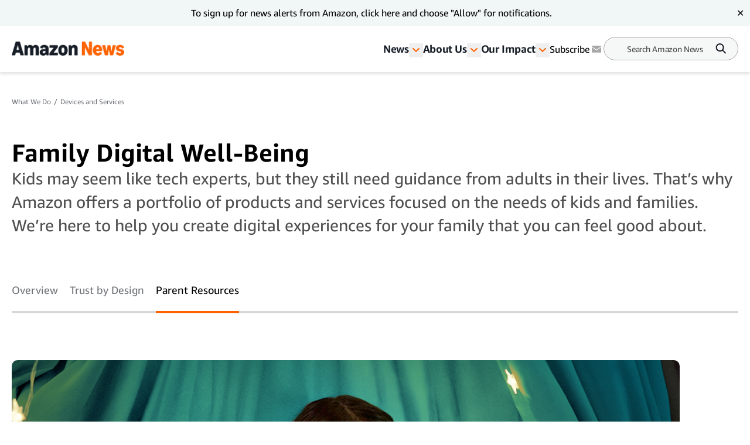

--- FILE ---
content_type: text/html; charset=utf-8
request_url: https://www.aboutamazon.com/what-we-do/devices-services/parent-resources
body_size: 73316
content:
<!DOCTYPE html><html lang="en"><head><meta charSet="utf-8"/><meta name="viewport" content="width=device-width, initial-scale=1"/><link rel="preload" as="image" href="https://assets.aboutamazon.com/dims4/default/ba97414/2147483647/strip/true/crop/1165x656+0+21/resize/1320x743!/quality/90/?url=https%3A%2F%2Famazon-blogs-brightspot.s3.amazonaws.com%2F60%2Ff8%2F536422104f8382103cc22331c72a%2Fus-digitalwellbeinghub-hero-image-1240x698-updated.png"/><link rel="preload" as="image" href="https://assets.aboutamazon.com/85/0b/a54bd5854c1b99512aa65180a2f0/result-2.svg"/><link rel="stylesheet" href="/_next/static/css/faeae2506a850526.css" data-precedence="next"/><link rel="stylesheet" href="/_next/static/css/7d97fe51bdfb705a.css" data-precedence="next"/><link rel="stylesheet" href="/_next/static/css/906dc2a3f8603b0b.css" data-precedence="next"/><link rel="stylesheet" href="/_next/static/css/9df73e26ccf28cf7.css" data-precedence="next"/><link rel="stylesheet" href="/_next/static/css/6f7f17778fe925f4.css" data-precedence="next"/><link rel="preload" as="script" fetchPriority="low" href="/_next/static/chunks/webpack-17c9833bc0c6967f.js"/><script src="/_next/static/chunks/4bd1b696-182b6b13bdad92e3.js" async=""></script><script src="/_next/static/chunks/1255-df170c1493f64051.js" async=""></script><script src="/_next/static/chunks/main-app-c3d933b1d603b1b7.js" async=""></script><script src="/_next/static/chunks/5163-3c894510899b57d1.js" async=""></script><script src="/_next/static/chunks/app/layout-58288755fe05f4c5.js" async=""></script><script src="/_next/static/chunks/4ec97bd2-6fe3e4f1b8693cf7.js" async=""></script><script src="/_next/static/chunks/5eb80a2d-dca531e9390fea8e.js" async=""></script><script src="/_next/static/chunks/9c0be7fd-8dc855d3624392a8.js" async=""></script><script src="/_next/static/chunks/d101304b-86472c2be22f8142.js" async=""></script><script src="/_next/static/chunks/0cb8460a-25c0117c9e5b10ba.js" async=""></script><script src="/_next/static/chunks/7b01e4aa-1b628c92ea2b29f6.js" async=""></script><script src="/_next/static/chunks/ddb11654-2e965a1653ae3662.js" async=""></script><script src="/_next/static/chunks/2396a370-760d85c027a7bdf2.js" async=""></script><script src="/_next/static/chunks/ea055470-9fc14f5e14023203.js" async=""></script><script src="/_next/static/chunks/782b29a1-382647064771dca3.js" async=""></script><script src="/_next/static/chunks/674be3f2-2a7cb07c10a9a60a.js" async=""></script><script src="/_next/static/chunks/0c2bd621-3044b7630ab40273.js" async=""></script><script src="/_next/static/chunks/a88a5821-5c53616bbb191964.js" async=""></script><script src="/_next/static/chunks/1e82ba45-c4b3dd3e70947820.js" async=""></script><script src="/_next/static/chunks/4c5fd163-dcf18717809d8b73.js" async=""></script><script src="/_next/static/chunks/b6264f8f-8c6aafb34cd0a5e9.js" async=""></script><script src="/_next/static/chunks/bc0e69f6-2dbebf85f84b1c0e.js" async=""></script><script src="/_next/static/chunks/8f7c2092-20f353d326e96afe.js" async=""></script><script src="/_next/static/chunks/78120182-001b0a6de48f2dbb.js" async=""></script><script src="/_next/static/chunks/dbb9d6b5-eda8ba1dbcfcf282.js" async=""></script><script src="/_next/static/chunks/aa59ef6c-9710b8fec132679d.js" async=""></script><script src="/_next/static/chunks/6e01793f-5469742640219b99.js" async=""></script><script src="/_next/static/chunks/3224e4dd-8d8a6f79d219a8ac.js" async=""></script><script src="/_next/static/chunks/aeae96fd-6ad6b4aaf42b17fa.js" async=""></script><script src="/_next/static/chunks/3534eb0e-03867ddcb2e15b5b.js" async=""></script><script src="/_next/static/chunks/152c37e3-61458e7f4b1dc2e1.js" async=""></script><script src="/_next/static/chunks/03964f3a-9a6919d1aa20012a.js" async=""></script><script src="/_next/static/chunks/6fb0dd44-608695b08411ce7d.js" async=""></script><script src="/_next/static/chunks/3441d278-d7760601ca868647.js" async=""></script><script src="/_next/static/chunks/3065-c24fdaf255e5c275.js" async=""></script><script src="/_next/static/chunks/2057-1456da05101b28d4.js" async=""></script><script src="/_next/static/chunks/app/%5B%5B...slug%5D%5D/page-98f6d06932fddab3.js" async=""></script><script src="/_next/static/chunks/592-1aaa5b6069fbaa00.js" async=""></script><script src="/_next/static/chunks/app/error-e07a14b9a20eee50.js" async=""></script><script src="https://cdn1.adoberesources.net/alloy/2.27.0/alloy.min.js" async=""></script><link rel="preload" href="https://assets.adobedtm.com/057ba335cefc/edb903aead4f/launch-44ec4d431192.min.js" as="script"/><link rel="preload" href="https://www.youtube.com/iframe_api" as="script"/><link rel="apple-touch-icon" sizes="180x180" href="/_next/static/media/apple-touch-icon.706b1b87.png"/><link rel="icon" type="image/png" href="/_next/static/media/favicon-32x32.2b6b6c3a.png"/><link rel="icon" type="image/png" href="/_next/static/media/favicon-16x16.d315d746.png"/><link rel="alternate" type="application/rss+xml" href="https://www.aboutamazon.com/rss/feed.rss"/><title>Digital literacy | Resources for parents</title><meta name="description" content="With guidance from leading experts in online wellness and safety, we share some of the latest thinking and advice to help you shape your kids&#x27; digital experience."/><meta name="featureFlags" content="{&quot;redesign&quot;:true}"/><meta name="brightspot.contentId" content="0000017e-93cf-d4d4-a1fe-ffff009f0000"/><link rel="canonical" href="https://www.aboutamazon.com/what-we-do/devices-services/parent-resources"/><meta property="og:title" content="Parent Resources | Family Digital Well-Being"/><meta property="og:description" content="With guidance from leading experts in online wellness and safety, we share some of the latest thinking and advice to help you shape your kids&#x27; digital experience."/><meta property="og:site_name" content="Amazon News"/><meta property="og:image" content="https://assets.aboutamazon.com/dims4/default/b510c11/2147483647/strip/true/crop/1600x800+0+0/resize/1200x600!/quality/90/?url=https%3A%2F%2Famazon-blogs-brightspot.s3.amazonaws.com%2F34%2Ffb%2Fe5fcd5474d8d9f345a64d53220cb%2F9-wg143-amz-family-trust-kids-plus-still-4-resized.jpg"/><meta property="og:image:type" content="image/jpeg"/><meta property="og:image:width" content="1200"/><meta property="og:image:height" content="600"/><meta name="twitter:card" content="summary_large_image"/><meta name="twitter:title" content="Parent Resources | Family Digital Well-Being"/><meta name="twitter:description" content="With guidance from leading experts in online wellness and safety, we share some of the latest thinking and advice to help you shape your kids&#x27; digital experience."/><meta name="twitter:image" content="https://assets.aboutamazon.com/dims4/default/b510c11/2147483647/strip/true/crop/1600x800+0+0/resize/1200x600!/quality/90/?url=https%3A%2F%2Famazon-blogs-brightspot.s3.amazonaws.com%2F34%2Ffb%2Fe5fcd5474d8d9f345a64d53220cb%2F9-wg143-amz-family-trust-kids-plus-still-4-resized.jpg"/><meta name="twitter:image:type" content="image/jpeg"/><meta name="twitter:image:width" content="1200"/><meta name="twitter:image:height" content="600"/><script src="/_next/static/chunks/polyfills-42372ed130431b0a.js" noModule=""></script></head><body class="__variable_5ad93c"><div hidden=""><!--$--><!--/$--></div><script id="alloy-innerHtml">!function(n,o){o.forEach(function(o){n[o]||((n.__alloyNS=n.__alloyNS||
            []).push(o),n[o]=function(){var u=arguments;return new Promise(
            function(i,l){n.setTimeout(function(){n[o].q.push([i,l,u])})})},n[o].q=[])})}
            (window,["alloy"]);</script><header><!--$?--><template id="B:0"></template><!--/$--></header><section class="layout__standard V2"><div class="empty-header "><nav aria-label="Breadcrumb" class="breadcrumb"><ol><li style="display:inline-flex"><a href="https://www.aboutamazon.com/what-we-do" class="breadcrumb__link  is-page">What We Do</a></li><li style="display:inline-flex"><a href="https://www.aboutamazon.com/what-we-do/devices-services" class="breadcrumb__link  is-page">Devices and Services</a></li></ol></nav></div><div class="topline-landing-v2__wrapper" data-testid="topline-landing-page-v2"><div class="topline-landing-v2__title"><span class="text">Family Digital Well-Being</span></div><div class="topline-landing-v2__description"><span class="text">Kids may seem like tech experts, but they still need guidance from adults in their lives. That’s why Amazon offers a portfolio of products and services focused on the needs of kids and families. We’re here to help you create digital experiences for your family that you can feel good about.</span></div></div><div class="subNav"><div class="subNav__items"><ol><li><a href="https://www.aboutamazon.com/what-we-do/devices-services/digital-safety" data-testid="button-link" class="button    subNav__item" target="_self">Overview</a></li><li><a href="https://www.aboutamazon.com/what-we-do/devices-services/trust-by-design" data-testid="button-link" class="button    subNav__item" target="_self">Trust by Design</a></li><li><a href="https://www.aboutamazon.com/what-we-do/devices-services/parent-resources" data-testid="button-link" class="button    subNav__item is-active" target="_self">Parent Resources</a></li></ol></div></div><div class="main-content"><div data-testid="fullwidth-promo" class="fullwidth-promo is-right v2"><div class="fullwidth-promo__image"><a href="https://www.aboutamazon.com/news/devices/set-parental-controls-using-amazon-parent-dashboard"><img alt="Smiling young girl using kindle device with a sloth stuffed animal on her right" src="https://assets.aboutamazon.com/dims4/default/ba97414/2147483647/strip/true/crop/1165x656+0+21/resize/1320x743!/quality/90/?url=https%3A%2F%2Famazon-blogs-brightspot.s3.amazonaws.com%2F60%2Ff8%2F536422104f8382103cc22331c72a%2Fus-digitalwellbeinghub-hero-image-1240x698-updated.png"/></a></div><div class="fullwidth-promo__info"><h2 class="fullwidth-promo-title"><a href="https://www.aboutamazon.com/news/devices/set-parental-controls-using-amazon-parent-dashboard">Set parental controls with the Amazon Kids Parent Dashboard</a></h2><p class="fullwidth-promo__description"><span class="text">Learn how to find age-appropriate content, set time limits, and configure other settings for kids on Amazon devices.</span></p></div></div><div class="listlandscapeCards__container v2"><div class="listlandscapeCards" data-testid="listlandscape"><div class="listlandscapeCards__items"><ul class="listlandscapeCards__items-grid"><li class="listlandscapeCards__items-item"><div class="promo-card-v2 promo-card-v2--listlandscape" data-testid="PromoCardV2" tabindex="0"><div class="promo-card-v2__media"><a aria-label="How parents can use Alexa devices with their kids" href="https://www.aboutamazon.com/news/devices/how-parents-can-use-alexa-devices-with-their-kids" tabindex="0"><picture><source media="(max-width: 568px)" srcSet="https://assets.aboutamazon.com/dims4/default/f8e9bdd/2147483647/strip/true/crop/1333x1333+334+0/resize/605x605!/quality/90/?url=https%3A%2F%2Famazon-blogs-brightspot.s3.amazonaws.com%2Fae%2F42%2F00ae7e0342a8a065082d5f7dc062%2Ffire-hd-10-kids-edition-lifestyle-3.jpg"/><img src="https://assets.aboutamazon.com/dims4/default/58367a3/2147483647/strip/true/crop/2000x1333+0+0/resize/767x511!/quality/90/?url=https%3A%2F%2Famazon-blogs-brightspot.s3.amazonaws.com%2Fae%2F42%2F00ae7e0342a8a065082d5f7dc062%2Ffire-hd-10-kids-edition-lifestyle-3.jpg" alt="An image of a child sitting down, looking at a purple tablet and smiling. The tablet is an Amazon Fire HD 10 Kids Edition."/></picture></a></div><div class="promo-card-v2__content"><div class="promo-card-v2__title"><a href="https://www.aboutamazon.com/news/devices/how-parents-can-use-alexa-devices-with-their-kids" tabindex="0" data-testid="PromoCardV2-title">How parents can use Alexa devices with their kids</a></div><div class="promo-card-v2__excerpt"><span class="text">Learn more about how parents and guardians can use Alexa devices with their children.</span></div><div class="card-meta"><div class="card-meta__left"></div><div class="card-meta__right"></div></div></div></div></li><li class="listlandscapeCards__items-item"><div class="promo-card-v2 promo-card-v2--listlandscape" data-testid="PromoCardV2" tabindex="0"><div class="promo-card-v2__media"><a aria-label="ConnectSafely offers parents a guide to using Fire TV with the family" href="https://www.aboutamazon.com/news/devices/connectsafely-offers-parents-a-guide-to-using-fire-tv-with-the-family" tabindex="0"><picture><source media="(max-width: 568px)" srcSet="https://assets.aboutamazon.com/dims4/default/c3f2225/2147483647/strip/true/crop/948x948+326+0/resize/605x605!/quality/90/?url=https%3A%2F%2Famazon-blogs-brightspot.s3.amazonaws.com%2F49%2F45%2F97d568e34bfda0539dd860fda480%2F19-parentsguidefiretv-headerimage.jpeg"/><img src="https://assets.aboutamazon.com/dims4/default/e1026d3/2147483647/strip/true/crop/1600x948+0+0/resize/767x454!/quality/90/?url=https%3A%2F%2Famazon-blogs-brightspot.s3.amazonaws.com%2F49%2F45%2F97d568e34bfda0539dd860fda480%2F19-parentsguidefiretv-headerimage.jpeg" alt="A child plays on a Fire tablet in a living room "/></picture></a></div><div class="promo-card-v2__content"><div class="promo-card-v2__title"><a href="https://www.aboutamazon.com/news/devices/connectsafely-offers-parents-a-guide-to-using-fire-tv-with-the-family" tabindex="0" data-testid="PromoCardV2-title">ConnectSafely offers parents a guide to using Fire TV with the family</a></div><div class="promo-card-v2__excerpt"><span class="text">Learn how to access music, movies, and other content for the whole family with Amazon Fire TV.</span></div><div class="card-meta"><div class="card-meta__left"></div><div class="card-meta__right"></div></div></div></div></li><li class="listlandscapeCards__items-item"><div class="promo-card-v2 promo-card-v2--listlandscape" data-testid="PromoCardV2" tabindex="0"><div class="promo-card-v2__media"><a aria-label="Experts offer tips for teaching young children how to use technology" href="https://www.aboutamazon.com/news/devices/experts-offer-tips-for-teaching-young-children-how-to-use-technology" tabindex="0"><picture><source media="(max-width: 568px)" srcSet="https://assets.aboutamazon.com/dims4/default/97b3a9a/2147483647/strip/true/crop/1185x1185+408+0/resize/605x605!/quality/90/?url=https%3A%2F%2Famazon-blogs-brightspot.s3.amazonaws.com%2Ffc%2F15%2F5d9abfe846658ca78fd99078973b%2F21-parentsguidetechtots-headerimage-resized.jpeg"/><img src="https://assets.aboutamazon.com/dims4/default/d1bfd8b/2147483647/strip/true/crop/2000x1185+0+0/resize/767x454!/quality/90/?url=https%3A%2F%2Famazon-blogs-brightspot.s3.amazonaws.com%2Ffc%2F15%2F5d9abfe846658ca78fd99078973b%2F21-parentsguidetechtots-headerimage-resized.jpeg" alt="Smiling toddler girl sits at the desk with tablet. "/></picture></a></div><div class="promo-card-v2__content"><div class="promo-card-v2__title"><a href="https://www.aboutamazon.com/news/devices/experts-offer-tips-for-teaching-young-children-how-to-use-technology" tabindex="0" data-testid="PromoCardV2-title">Experts offer tips for teaching young children how to use technology</a></div><div class="promo-card-v2__excerpt"><span class="text">According to a 2020 Pew Research Center survey, 61% of parents say that parenting is more difficult than it was 20 years ago, with many citing technology as the reason why.</span></div><div class="card-meta"><div class="card-meta__left"></div><div class="card-meta__right"></div></div></div></div></li><li class="listlandscapeCards__items-item"><div class="promo-card-v2 promo-card-v2--listlandscape" data-testid="PromoCardV2" tabindex="0"><div class="promo-card-v2__media"><a aria-label="How to set up a Fire tablet to make it kid-friendly" href="https://www.aboutamazon.com/news/devices/set-up-fire-tablet-kids" tabindex="0"><picture><source media="(max-width: 568px)" srcSet="https://assets.aboutamazon.com/dims4/default/8d19e7f/2147483647/strip/true/crop/1080x1080+420+0/resize/605x605!/quality/90/?url=https%3A%2F%2Famazon-blogs-brightspot.s3.amazonaws.com%2Ff6%2F8d%2F61cb33b84478b31ae839a8f25acd%2Fhowtosetupafiretabletforkids-hero-v2.jpg"/><img src="https://assets.aboutamazon.com/dims4/default/9c569f9/2147483647/strip/true/crop/1920x1080+0+0/resize/767x431!/quality/90/?url=https%3A%2F%2Famazon-blogs-brightspot.s3.amazonaws.com%2Ff6%2F8d%2F61cb33b84478b31ae839a8f25acd%2Fhowtosetupafiretabletforkids-hero-v2.jpg" alt="Fire Tablet "/></picture></a></div><div class="promo-card-v2__content"><div class="promo-card-v2__title"><a href="https://www.aboutamazon.com/news/devices/set-up-fire-tablet-kids" tabindex="0" data-testid="PromoCardV2-title">How to set up a Fire tablet to make it kid-friendly</a></div><div class="promo-card-v2__excerpt"><span class="text">Your Fire tablet is a great source of fun and entertainment. Here’s how to best set it up so your kids can enjoy it, too.</span></div><div class="card-meta"><div class="card-meta__left"></div><div class="card-meta__right"></div></div></div></div></li><li class="listlandscapeCards__items-item"><div class="promo-card-v2 promo-card-v2--listlandscape" data-testid="PromoCardV2" tabindex="0"><div class="promo-card-v2__media"><a aria-label="Helping kids get a healthy start with a new Amazon device" href="https://www.aboutamazon.com/news/devices/helping-kids-get-a-healthy-start-with-a-new-amazon-device" tabindex="0"><picture><source media="(max-width: 568px)" srcSet="https://assets.aboutamazon.com/dims4/default/9661bab/2147483647/strip/true/crop/743x743+429+0/resize/605x605!/quality/90/?url=https%3A%2F%2Famazon-blogs-brightspot.s3.amazonaws.com%2F73%2F07%2F0d0237834cf4a84f303ba36efe8a%2Ffeaturepromo-8tipskids-1320x743.jpg"/><img src="https://assets.aboutamazon.com/dims4/default/76ffe02/2147483647/strip/true/crop/1320x743+0+0/resize/767x432!/quality/90/?url=https%3A%2F%2Famazon-blogs-brightspot.s3.amazonaws.com%2F73%2F07%2F0d0237834cf4a84f303ba36efe8a%2Ffeaturepromo-8tipskids-1320x743.jpg" alt="Kid sitting on the floor by his bid viewing an Amazon Kids tablet. "/></picture></a></div><div class="promo-card-v2__content"><div class="promo-card-v2__title"><a href="https://www.aboutamazon.com/news/devices/helping-kids-get-a-healthy-start-with-a-new-amazon-device" tabindex="0" data-testid="PromoCardV2-title">Helping kids get a healthy start with a new Amazon device</a></div><div class="promo-card-v2__excerpt"><span class="text">Learn how to start conversations with your children about responsibly using Amazon devices. </span></div><div class="card-meta"><div class="card-meta__left"></div><div class="card-meta__right"></div></div></div></div></li><li class="listlandscapeCards__items-item"><div class="promo-card-v2 promo-card-v2--listlandscape" data-testid="PromoCardV2" tabindex="0"><div class="promo-card-v2__media"><a aria-label="Amazon Kids&#x27; approach to family privacy and safety" href="https://www.aboutamazon.com/news/devices/amazon-kids-approach-to-family-privacy-and-safety" tabindex="0"><picture><source media="(max-width: 568px)" srcSet="https://assets.aboutamazon.com/dims4/default/5b9d49f/2147483647/strip/true/crop/743x743+197+0/resize/605x605!/quality/90/?url=https%3A%2F%2Famazon-blogs-brightspot.s3.amazonaws.com%2Fe4%2F5c%2F8755d26c43c79658fdf7afedd227%2F13-wg143-amz-family-trust-kids-plus-still-6.jpg"/><img src="https://assets.aboutamazon.com/dims4/default/feac637/2147483647/strip/true/crop/1320x743+0+0/resize/767x432!/quality/90/?url=https%3A%2F%2Famazon-blogs-brightspot.s3.amazonaws.com%2Fe4%2F5c%2F8755d26c43c79658fdf7afedd227%2F13-wg143-amz-family-trust-kids-plus-still-6.jpg" alt="Girl sits at table viewing her tablet while dad is nearby on his smartphone. "/></picture></a></div><div class="promo-card-v2__content"><div class="promo-card-v2__title"><a href="https://www.aboutamazon.com/news/devices/amazon-kids-approach-to-family-privacy-and-safety" tabindex="0" data-testid="PromoCardV2-title">Amazon Kids&#x27; approach to family privacy and safety</a></div><div class="promo-card-v2__excerpt"><span class="text">We work tirelessly to earn our customers’ trust and have worked even harder to maintain it.</span></div><div class="card-meta"><div class="card-meta__left"></div><div class="card-meta__right"></div></div></div></div></li><li class="listlandscapeCards__items-item"><div class="promo-card-v2 promo-card-v2--listlandscape" data-testid="PromoCardV2" tabindex="0"><div class="promo-card-v2__media"><a aria-label="5 tips for talking to your teen about their tech habits" href="https://www.aboutamazon.com/news/devices/5-tips-for-talking-to-your-teen-about-their-tech-habits" tabindex="0"><picture><source media="(max-width: 568px)" srcSet="https://assets.aboutamazon.com/dims4/default/a85571a/2147483647/strip/true/crop/1126x1126+669+0/resize/605x605!/quality/90/?url=https%3A%2F%2Famazon-blogs-brightspot.s3.amazonaws.com%2F4e%2Fdb%2F723af23c4c27ac7556b874151e54%2Fdfh-pulsesurvey-hero-2000x1126.jpg"/><img src="https://assets.aboutamazon.com/dims4/default/98f6bda/2147483647/strip/true/crop/2000x1126+0+0/resize/767x432!/quality/90/?url=https%3A%2F%2Famazon-blogs-brightspot.s3.amazonaws.com%2F4e%2Fdb%2F723af23c4c27ac7556b874151e54%2Fdfh-pulsesurvey-hero-2000x1126.jpg" alt="A father and two sons gather around a laptop on the kitchen table. "/></picture></a></div><div class="promo-card-v2__content"><div class="promo-card-v2__title"><a href="https://www.aboutamazon.com/news/devices/5-tips-for-talking-to-your-teen-about-their-tech-habits" tabindex="0" data-testid="PromoCardV2-title">5 tips for talking to your teen about their tech habits</a></div><div class="promo-card-v2__excerpt"><span class="text">Amazon’s partners at the Digital Wellness Lab share their advice for helping teens build safe online habits. Learn how to talk to them below.</span></div><div class="card-meta"><div class="card-meta__left"></div><div class="card-meta__right"></div></div></div></div></li><li class="listlandscapeCards__items-item"><div class="promo-card-v2 promo-card-v2--listlandscape" data-testid="PromoCardV2" tabindex="0"><div class="promo-card-v2__media"><a aria-label="Tips to keep your family safe online from an Amazon security expert" href="https://www.aboutamazon.com/news/devices/tips-to-keep-your-family-safe-online-from-an-amazon-security-expert" tabindex="0"><picture><source media="(max-width: 568px)" srcSet="https://assets.aboutamazon.com/dims4/default/486c7b5/2147483647/strip/true/crop/1080x1080+420+0/resize/605x605!/quality/90/?url=https%3A%2F%2Famazon-blogs-brightspot.s3.amazonaws.com%2F0d%2Fd8%2Fb7d4f6be4082996f501ff75b09d0%2Fcyber-hero-revise.jpg"/><img src="https://assets.aboutamazon.com/dims4/default/f6a5d9e/2147483647/strip/true/crop/1920x1080+0+0/resize/767x431!/quality/90/?url=https%3A%2F%2Famazon-blogs-brightspot.s3.amazonaws.com%2F0d%2Fd8%2Fb7d4f6be4082996f501ff75b09d0%2Fcyber-hero-revise.jpg" alt="An image of a family interacting with Amazon devices like an Echo Show and a Kindle in their living room. The dad and son are sitting on the kitchen stools and the daughter is sitting on a light blue beanbag with a pink backpack next to her. "/></picture></a></div><div class="promo-card-v2__content"><div class="promo-card-v2__title"><a href="https://www.aboutamazon.com/news/devices/tips-to-keep-your-family-safe-online-from-an-amazon-security-expert" tabindex="0" data-testid="PromoCardV2-title">Tips to keep your family safe online from an Amazon security expert</a></div><div class="promo-card-v2__excerpt"><span class="text">Amazon’s global head of security training shares her tips on cybersecurity for families. Learn how to spot and avoid cyberthreats, and find out how Amazon is helping to keep your devices safe.</span></div><div class="card-meta"><div class="card-meta__left"></div><div class="card-meta__right"></div></div></div></div></li><li class="listlandscapeCards__items-item"><div class="promo-card-v2 promo-card-v2--listlandscape" data-testid="PromoCardV2" tabindex="0"><div class="promo-card-v2__media"><a aria-label="Family Safety Agreement for kids 13 and younger" href="https://www.aboutamazon.com/news/devices/family-safety-agreement-for-kids-ages-13-and-under" tabindex="0"><picture><source media="(max-width: 568px)" srcSet="https://assets.aboutamazon.com/dims4/default/b685c14/2147483647/strip/true/crop/1080x1080+420+0/resize/605x605!/quality/90/?url=https%3A%2F%2Famazon-blogs-brightspot.s3.amazonaws.com%2F3a%2F39%2F401426374de8ae6fd3119dd8998f%2F22-wg143-amz-family-trust-kids-plus-still-8.jpg"/><img src="https://assets.aboutamazon.com/dims4/default/ea3d2ba/2147483647/strip/true/crop/1920x1080+0+0/resize/767x431!/quality/90/?url=https%3A%2F%2Famazon-blogs-brightspot.s3.amazonaws.com%2F3a%2F39%2F401426374de8ae6fd3119dd8998f%2F22-wg143-amz-family-trust-kids-plus-still-8.jpg" alt="A pre-teen girl wearing headphones looks down at something in front of her, on a table. There is a tablet device in the foreground."/></picture></a></div><div class="promo-card-v2__content"><div class="promo-card-v2__title"><a href="https://www.aboutamazon.com/news/devices/family-safety-agreement-for-kids-ages-13-and-under" tabindex="0" data-testid="PromoCardV2-title">Family Safety Agreement for kids 13 and younger</a></div><div class="promo-card-v2__excerpt"><span class="text">To use the internet safely and responsibly, it is important for kids and parents to agree on the ways that personal devices and technology will be used at home and on the go.</span></div><div class="card-meta"><div class="card-meta__left"></div><div class="card-meta__right"></div></div></div></div></li><li class="listlandscapeCards__items-item"><div class="promo-card-v2 promo-card-v2--listlandscape" data-testid="PromoCardV2" tabindex="0"><div class="promo-card-v2__media"><a aria-label="Amazon launches its first Amazon Kids+ Original mobile games" href="https://www.aboutamazon.com/news/devices/amazon-launches-its-first-amazon-kids-original-mobile-games" tabindex="0"><picture><source media="(max-width: 568px)" srcSet="https://assets.aboutamazon.com/dims4/default/63cb893/2147483647/strip/true/crop/1069x1069+416+0/resize/605x605!/quality/90/?url=https%3A%2F%2Famazon-blogs-brightspot.s3.amazonaws.com%2Fcb%2Fc6%2F6de8c97d4742889b86b7fc2376a6%2Fryans-world-super-spy-ryan-amazon-kids-plus.png"/><img src="https://assets.aboutamazon.com/dims4/default/8863085/2147483647/strip/true/crop/1901x1069+0+0/resize/767x431!/quality/90/?url=https%3A%2F%2Famazon-blogs-brightspot.s3.amazonaws.com%2Fcb%2Fc6%2F6de8c97d4742889b86b7fc2376a6%2Fryans-world-super-spy-ryan-amazon-kids-plus.png" alt="An illustrated image of two cartoon characters smiling and high fiving each other."/></picture></a></div><div class="promo-card-v2__content"><div class="promo-card-v2__title"><a href="https://www.aboutamazon.com/news/devices/amazon-launches-its-first-amazon-kids-original-mobile-games" tabindex="0" data-testid="PromoCardV2-title">Amazon launches its first Amazon Kids+ Original mobile games</a></div><div class="promo-card-v2__excerpt"><span class="text">Amazon Kids+ is now bringing the fun of mobile gaming to its fans with the release of “Super Spy Ryan” and “Do, Re &amp; Mi,” with more games arriving later this year.</span></div><div class="card-meta"><div class="card-meta__left"></div><div class="card-meta__right"></div></div></div></div></li><li class="listlandscapeCards__items-item"><div class="promo-card-v2 promo-card-v2--listlandscape" data-testid="PromoCardV2" tabindex="0"><div class="promo-card-v2__media"><a aria-label="Learn how Amazon’s award-winning Hey Disney! voice assistant works" href="https://www.aboutamazon.com/news/devices/amazon-and-disney-team-up-to-launch-an-entirely-new-alexa-enabled-experience-for-fans-called-hey-disney" tabindex="0"><picture><source media="(max-width: 568px)" srcSet="https://assets.aboutamazon.com/dims4/default/9397162/2147483647/strip/true/crop/1125x1125+438+0/resize/605x605!/quality/90/?url=https%3A%2F%2Famazon-blogs-brightspot.s3.amazonaws.com%2F36%2Fe3%2F2b5cde69491da3af320844b413e6%2Fheydisney-hero-2000x1125.jpg"/><img src="https://assets.aboutamazon.com/dims4/default/c3ac10a/2147483647/strip/true/crop/2000x1125+0+0/resize/767x431!/quality/90/?url=https%3A%2F%2Famazon-blogs-brightspot.s3.amazonaws.com%2F36%2Fe3%2F2b5cde69491da3af320844b413e6%2Fheydisney-hero-2000x1125.jpg" alt="A picture of two kids laying on a hotel bed listening to an Echo smart speaker with Hey Disney! feature. "/></picture></a></div><div class="promo-card-v2__content"><div class="promo-card-v2__title"><a href="https://www.aboutamazon.com/news/devices/amazon-and-disney-team-up-to-launch-an-entirely-new-alexa-enabled-experience-for-fans-called-hey-disney" tabindex="0" data-testid="PromoCardV2-title">Learn how Amazon’s award-winning Hey Disney! voice assistant works</a></div><div class="promo-card-v2__excerpt"><span class="text">First-of-its-kind collaboration brings the best of Disney, Pixar, and &#x27;Star Wars&#x27; characters to your home and Disney Resort hotel rooms with the help of Amazon’s Alexa.</span></div><div class="card-meta"><div class="card-meta__left"></div><div class="card-meta__right"></div></div></div></div></li><li class="listlandscapeCards__items-item"><div class="promo-card-v2 promo-card-v2--listlandscape" data-testid="PromoCardV2" tabindex="0"><div class="promo-card-v2__media"><a aria-label="Parents: How to make smarter digital decisions for your kids" href="https://www.aboutamazon.com/news/devices/parents-how-to-make-smarter-digital-decisions-for-your-kids" tabindex="0"><picture><source media="(max-width: 568px)" srcSet="https://assets.aboutamazon.com/dims4/default/6467349/2147483647/strip/true/crop/1333x1333+334+0/resize/605x605!/quality/90/?url=https%3A%2F%2Famazon-blogs-brightspot.s3.amazonaws.com%2F13%2F32%2Ffb853f1a479da1f88b15330e57d9%2Ftrona-ket-1ls3.png"/><img src="https://assets.aboutamazon.com/dims4/default/2c8ffd2/2147483647/strip/true/crop/2000x1333+0+0/resize/767x511!/quality/90/?url=https%3A%2F%2Famazon-blogs-brightspot.s3.amazonaws.com%2F13%2F32%2Ffb853f1a479da1f88b15330e57d9%2Ftrona-ket-1ls3.png" alt="A young girl, with a woman by her side, engages with an older woman (grandmother) on a tablet screen for a video chat. "/></picture></a></div><div class="promo-card-v2__content"><div class="promo-card-v2__title"><a href="https://www.aboutamazon.com/news/devices/parents-how-to-make-smarter-digital-decisions-for-your-kids" tabindex="0" data-testid="PromoCardV2-title">Parents: How to make smarter digital decisions for your kids</a></div><div class="promo-card-v2__excerpt"><span class="text">Amazon is introducing a new go-to resource for parents and guardians to find guidance on establishing and supporting their kids’ digital lives. The launch of our hub purposely coincides with Safer Internet Day, an annual global online safety event—celebrated in 200 countries—that raises awareness of emerging and current online issues.</span></div><div class="card-meta"><div class="card-meta__left"></div><div class="card-meta__right"></div></div></div></div></li><li class="listlandscapeCards__items-item"><div class="promo-card-v2 promo-card-v2--listlandscape" data-testid="PromoCardV2" tabindex="0"><div class="promo-card-v2__media"><a aria-label="A guilt-free parenting guide to kids’ technology and media" href="https://www.aboutamazon.com/news/devices/a-guilt-free-parenting-guide-to-kids-technology-and-media" tabindex="0"><picture><source media="(max-width: 568px)" srcSet="https://assets.aboutamazon.com/dims4/default/7a99f84/2147483647/strip/true/crop/698x698+234+0/resize/605x605!/quality/90/?url=https%3A%2F%2Famazon-blogs-brightspot.s3.amazonaws.com%2F58%2Ffc%2F4898f59246d7872b759a0745beb6%2Fus-uk-digitalwellbeinghub-guiltfreeparenting-1240x698-updated.png"/><img src="https://assets.aboutamazon.com/dims4/default/ea8965d/2147483647/strip/true/crop/1165x698+0+0/resize/767x460!/quality/90/?url=https%3A%2F%2Famazon-blogs-brightspot.s3.amazonaws.com%2F58%2Ffc%2F4898f59246d7872b759a0745beb6%2Fus-uk-digitalwellbeinghub-guiltfreeparenting-1240x698-updated.png" alt="Young girl with her father playing with her kindle and smiling"/></picture></a></div><div class="promo-card-v2__content"><div class="promo-card-v2__title"><a href="https://www.aboutamazon.com/news/devices/a-guilt-free-parenting-guide-to-kids-technology-and-media" tabindex="0" data-testid="PromoCardV2-title">A guilt-free parenting guide to kids’ technology and media</a></div><div class="promo-card-v2__excerpt"><span class="text">Dr. Michael Rich—a pediatrician, Harvard Medical School associate professor, and founder of the Digital Wellness Lab—shares tips on how to guide your child’s use of technology and media to help them grow up healthy and kind.</span></div><div class="card-meta"><div class="card-meta__left"></div><div class="card-meta__right"></div></div></div></div></li><li class="listlandscapeCards__items-item"><div class="promo-card-v2 promo-card-v2--listlandscape" data-testid="PromoCardV2" tabindex="0"><div class="promo-card-v2__media"><a aria-label="8 tips to help kids establish healthy habits around the devices in your home" href="https://www.aboutamazon.com/news/devices/8-tips-to-help-kids-establish-healthy-habits-around-the-devices-in-your-home" tabindex="0"><picture><source media="(max-width: 568px)" srcSet="https://assets.aboutamazon.com/dims4/default/628c023/2147483647/strip/true/crop/5792x5792+2701+0/resize/605x605!/quality/90/?url=https%3A%2F%2Famazon-blogs-brightspot.s3.amazonaws.com%2F04%2Fdd%2F9e2264b14ef096f6109bd33bfab4%2Famazonkids-l1-android-ket-lh-1693-28.jpg"/><img src="https://assets.aboutamazon.com/dims4/default/55f2ac6/2147483647/strip/true/crop/8688x5792+0+0/resize/767x511!/quality/90/?url=https%3A%2F%2Famazon-blogs-brightspot.s3.amazonaws.com%2F04%2Fdd%2F9e2264b14ef096f6109bd33bfab4%2Famazonkids-l1-android-ket-lh-1693-28.jpg" alt="Family sits on carpet happily viewing Amazon devices."/></picture></a></div><div class="promo-card-v2__content"><div class="promo-card-v2__title"><a href="https://www.aboutamazon.com/news/devices/8-tips-to-help-kids-establish-healthy-habits-around-the-devices-in-your-home" tabindex="0" data-testid="PromoCardV2-title">8 tips to help kids establish healthy habits around the devices in your home</a></div><div class="promo-card-v2__excerpt"><span class="text">Help your kids get a great start to the new school year with healthy routines around sleep and device use. </span></div><div class="card-meta"><div class="card-meta__left"></div><div class="card-meta__right"></div></div></div></div></li><li class="listlandscapeCards__items-item"><div class="promo-card-v2 promo-card-v2--listlandscape" data-testid="PromoCardV2" tabindex="0"><div class="promo-card-v2__media"><a aria-label="A pediatrician shares 7 ways to be a digital role model for your kids" href="https://www.aboutamazon.com/news/devices/a-pediatrician-shares-7-ways-to-be-a-digital-role-model-for-your-kids" tabindex="0"><picture><source media="(max-width: 568px)" srcSet="https://assets.aboutamazon.com/dims4/default/5b40a5c/2147483647/strip/true/crop/450x450+140+0/resize/605x605!/quality/90/?url=https%3A%2F%2Famazon-blogs-brightspot.s3.amazonaws.com%2Fdd%2F8d%2F3323e4b74649be7267eca420889a%2Fengagement-dp-newsletter-image-updated.png"/><img src="https://assets.aboutamazon.com/dims4/default/09f67c2/2147483647/strip/true/crop/730x450+0+0/resize/767x473!/quality/90/?url=https%3A%2F%2Famazon-blogs-brightspot.s3.amazonaws.com%2Fdd%2F8d%2F3323e4b74649be7267eca420889a%2Fengagement-dp-newsletter-image-updated.png" alt="Young boy using a Kindle at his desk in his bedroom"/></picture></a></div><div class="promo-card-v2__content"><div class="promo-card-v2__title"><a href="https://www.aboutamazon.com/news/devices/a-pediatrician-shares-7-ways-to-be-a-digital-role-model-for-your-kids" tabindex="0" data-testid="PromoCardV2-title">A pediatrician shares 7 ways to be a digital role model for your kids</a></div><div class="promo-card-v2__excerpt"><span class="text">Understanding your own tech habits is an essential first step. A pediatrician shares tips on how to do this.</span></div><div class="card-meta"><div class="card-meta__left"></div><div class="card-meta__right"></div></div></div></div></li><li class="listlandscapeCards__items-item"><div class="promo-card-v2 promo-card-v2--listlandscape" data-testid="PromoCardV2" tabindex="0"><div class="promo-card-v2__media"><a aria-label="How Amazon can help kids become great readers" href="https://www.aboutamazon.com/news/devices/how-amazon-can-help-kids-become-great-readers" tabindex="0"><picture><source media="(max-width: 568px)" srcSet="https://assets.aboutamazon.com/dims4/default/098270e/2147483647/strip/true/crop/1080x1080+420+0/resize/605x605!/quality/90/?url=https%3A%2F%2Famazon-blogs-brightspot.s3.amazonaws.com%2F3d%2Fea%2F5ceebdd04ae3b37e8e3b8bf4e9b3%2Fkids-reading-hero-2-1.jpg"/><img src="https://assets.aboutamazon.com/dims4/default/0613334/2147483647/strip/true/crop/1920x1080+0+0/resize/767x431!/quality/90/?url=https%3A%2F%2Famazon-blogs-brightspot.s3.amazonaws.com%2F3d%2Fea%2F5ceebdd04ae3b37e8e3b8bf4e9b3%2Fkids-reading-hero-2-1.jpg" alt="An image of three girls reading on a Kindle device while laying down. The girl holding the device has a stuffed animal next to her and is wearing a red headband. "/></picture></a></div><div class="promo-card-v2__content"><div class="promo-card-v2__title"><a href="https://www.aboutamazon.com/news/devices/how-amazon-can-help-kids-become-great-readers" tabindex="0" data-testid="PromoCardV2-title">How Amazon can help kids become great readers</a></div><div class="promo-card-v2__excerpt"><span class="text">Amazon offers many tools that parents can use to get their kids into reading. Here are four tips from Amazon and industry experts on how to maximize those tools and make reading a habit at home.  </span></div><div class="card-meta"><div class="card-meta__left"></div><div class="card-meta__right"></div></div></div></div></li><li class="listlandscapeCards__items-item"><div class="promo-card-v2 promo-card-v2--listlandscape" data-testid="PromoCardV2" tabindex="0"><div class="promo-card-v2__media"><a aria-label="Two Amazon summer reading programs inspire kids to love books" href="https://www.aboutamazon.com/news/books-and-authors/two-amazon-summer-reading-programs-inspire-kids-to-love-books" tabindex="0"><picture><source media="(max-width: 568px)" srcSet="https://assets.aboutamazon.com/dims4/default/9d17540/2147483647/strip/true/crop/1125x1125+438+0/resize/605x605!/quality/90/?url=https%3A%2F%2Famazon-blogs-brightspot.s3.amazonaws.com%2F6b%2F1c%2F4dea0cbb405eaa80f791aac6cf84%2Famazon-books-childrens-literacy.jpg"/><img src="https://assets.aboutamazon.com/dims4/default/f13c520/2147483647/strip/true/crop/2000x1125+0+0/resize/767x431!/quality/90/?url=https%3A%2F%2Famazon-blogs-brightspot.s3.amazonaws.com%2F6b%2F1c%2F4dea0cbb405eaa80f791aac6cf84%2Famazon-books-childrens-literacy.jpg" alt="An image of a father and son sitting on a couch together. They are holding a book and the child is reading to his father."/></picture></a></div><div class="promo-card-v2__content"><div class="promo-card-v2__title"><a href="https://www.aboutamazon.com/news/books-and-authors/two-amazon-summer-reading-programs-inspire-kids-to-love-books" tabindex="0" data-testid="PromoCardV2-title">Two Amazon summer reading programs inspire kids to love books</a></div><div class="promo-card-v2__excerpt"><span class="text">Amazon is offering two programs this summer to help children and their families discover new and interesting books. </span></div><div class="card-meta"><div class="card-meta__left"></div><div class="card-meta__right"></div></div></div></div></li><li class="listlandscapeCards__items-item"><div class="promo-card-v2 promo-card-v2--listlandscape" data-testid="PromoCardV2" tabindex="0"><div class="promo-card-v2__media"><a aria-label="11 practical internet safety tips for keeping kids and teens safe online   " href="https://www.aboutamazon.com/news/devices/internet-safety-for-kids-teens" tabindex="0"><picture><source media="(max-width: 568px)" srcSet="https://assets.aboutamazon.com/dims4/default/76df392/2147483647/strip/true/crop/1126x1126+437+0/resize/605x605!/quality/90/?url=https%3A%2F%2Famazon-blogs-brightspot.s3.amazonaws.com%2Ff0%2Fbd%2F4f9bb5f449cf8d4a9ceb5c2ea3a2%2Ffamilyhub-hero-2000x1126-2.jpg"/><img src="https://assets.aboutamazon.com/dims4/default/a7b6336/2147483647/strip/true/crop/2000x1126+0+0/resize/767x432!/quality/90/?url=https%3A%2F%2Famazon-blogs-brightspot.s3.amazonaws.com%2Ff0%2Fbd%2F4f9bb5f449cf8d4a9ceb5c2ea3a2%2Ffamilyhub-hero-2000x1126-2.jpg" alt="An image of two kids playing with their tablets sitting on a sofa. "/></picture></a></div><div class="promo-card-v2__content"><div class="promo-card-v2__title"><a href="https://www.aboutamazon.com/news/devices/internet-safety-for-kids-teens" tabindex="0" data-testid="PromoCardV2-title">11 practical internet safety tips for keeping kids and teens safe online   </a></div><div class="promo-card-v2__excerpt"><span class="text">About 65% of preteens and 95% of teens have smartphones and computers with internet access. Learn how to talk to them about online safety in social media, cybersecurity, and more with advice from ConnectSafely. </span></div><div class="card-meta"><div class="card-meta__left"></div><div class="card-meta__right"></div></div></div></div></li><li class="listlandscapeCards__items-item"><div class="promo-card-v2 promo-card-v2--listlandscape" data-testid="PromoCardV2" tabindex="0"><div class="promo-card-v2__media"><a aria-label="Secure your passwords with tips from ConnectSafely" href="https://www.aboutamazon.com/news/devices/secure-your-passwords-with-tips-from-connectsafely" tabindex="0"><picture><source media="(max-width: 568px)" srcSet="https://assets.aboutamazon.com/dims4/default/ede9720/2147483647/strip/true/crop/940x940+810+0/resize/605x605!/quality/90/?url=https%3A%2F%2Famazon-blogs-brightspot.s3.amazonaws.com%2Fea%2F87%2F3e4f3ff748e0b3fe9e1ef345a85b%2F18-wg143-amz-family-trust-kids-plus-still-9-resized.jpg"/><img src="https://assets.aboutamazon.com/dims4/default/ee2206e/2147483647/strip/true/crop/2000x940+0+0/resize/767x360!/quality/90/?url=https%3A%2F%2Famazon-blogs-brightspot.s3.amazonaws.com%2Fea%2F87%2F3e4f3ff748e0b3fe9e1ef345a85b%2F18-wg143-amz-family-trust-kids-plus-still-9-resized.jpg" alt="Hand is holding a cell phone with visible screen about approving child&#x27;s app request"/></picture></a></div><div class="promo-card-v2__content"><div class="promo-card-v2__title"><a href="https://www.aboutamazon.com/news/devices/secure-your-passwords-with-tips-from-connectsafely" tabindex="0" data-testid="PromoCardV2-title">Secure your passwords with tips from ConnectSafely</a></div><div class="promo-card-v2__excerpt"><span class="text">A strong password is your first line of defense against intruders and imposters. Scroll down for tips and a video about securing your passwords.</span></div><div class="card-meta"><div class="card-meta__left"></div><div class="card-meta__right"></div></div></div></div></li><li class="listlandscapeCards__items-item"><div class="promo-card-v2 promo-card-v2--listlandscape" data-testid="PromoCardV2" tabindex="0"><div class="promo-card-v2__media"><a aria-label="Helpful tips for parents on how to navigate online advertising and keep their kids safe" href="https://www.aboutamazon.com/news/devices/helpful-tips-for-parents-on-how-to-navigate-online-advertising-and-keep-their-kids-safe" tabindex="0"><picture><source media="(max-width: 568px)" srcSet="https://assets.aboutamazon.com/dims4/default/2022864/2147483647/strip/true/crop/698x698+234+0/resize/605x605!/quality/90/?url=https%3A%2F%2Famazon-blogs-brightspot.s3.amazonaws.com%2Fe3%2Fc8%2Fa89817e64c7c9e316862ba0d2fa6%2Fus-uk-digitalwellbeinghub-helpfultips-1240x698-updated.png"/><img src="https://assets.aboutamazon.com/dims4/default/3dbe566/2147483647/strip/true/crop/1165x698+0+0/resize/767x460!/quality/90/?url=https%3A%2F%2Famazon-blogs-brightspot.s3.amazonaws.com%2Fe3%2Fc8%2Fa89817e64c7c9e316862ba0d2fa6%2Fus-uk-digitalwellbeinghub-helpfultips-1240x698-updated.png" alt="Two young kids plating on their respective devices: a kindle and a phone"/></picture></a></div><div class="promo-card-v2__content"><div class="promo-card-v2__title"><a href="https://www.aboutamazon.com/news/devices/helpful-tips-for-parents-on-how-to-navigate-online-advertising-and-keep-their-kids-safe" tabindex="0" data-testid="PromoCardV2-title">Helpful tips for parents on how to navigate online advertising and keep their kids safe</a></div><div class="promo-card-v2__excerpt"><span class="text">Learn how to help your kids navigate the world of online advertising, with tips from two of Amazon’s top leaders in ads and policies that guide our work for children and teens. Plus, discover Amazon Kids+, an ad-free platform for kid’s content. </span></div><div class="card-meta"><div class="card-meta__left"></div><div class="card-meta__right"></div></div></div></div></li><li class="listlandscapeCards__items-item"><div class="promo-card-v2 promo-card-v2--listlandscape" data-testid="PromoCardV2" tabindex="0"><div class="promo-card-v2__media"><a aria-label="Helping kids learn about media literacy and false information " href="https://www.aboutamazon.com/news/devices/helping-kids-learn-about-media-literacy-and-false-information" tabindex="0"><picture><source media="(max-width: 568px)" srcSet="https://assets.aboutamazon.com/dims4/default/1f2e9f1/2147483647/strip/true/crop/948x948+326+0/resize/605x605!/quality/90/?url=https%3A%2F%2Famazon-blogs-brightspot.s3.amazonaws.com%2Fc9%2F47%2F0eed32e54c32a54aba8a7c890967%2F20-parentseducatorsmedialit-headerimage.jpeg"/><img src="https://assets.aboutamazon.com/dims4/default/9dd9837/2147483647/strip/true/crop/1600x948+0+0/resize/767x454!/quality/90/?url=https%3A%2F%2Famazon-blogs-brightspot.s3.amazonaws.com%2Fc9%2F47%2F0eed32e54c32a54aba8a7c890967%2F20-parentseducatorsmedialit-headerimage.jpeg" alt="A woman looks at her phone with her child, whom she has her arm around, inside a home."/></picture></a></div><div class="promo-card-v2__content"><div class="promo-card-v2__title"><a href="https://www.aboutamazon.com/news/devices/helping-kids-learn-about-media-literacy-and-false-information" tabindex="0" data-testid="PromoCardV2-title">Helping kids learn about media literacy and false information </a></div><div class="promo-card-v2__excerpt"><span class="text">ConnectSafely offers a guide for parents and educators to help children learn about media literacy and how to spot false information.</span></div><div class="card-meta"><div class="card-meta__left"></div><div class="card-meta__right"></div></div></div></div></li><li class="listlandscapeCards__items-item"><div class="promo-card-v2 promo-card-v2--listlandscape" data-testid="PromoCardV2" tabindex="0"><div class="promo-card-v2__media"><a aria-label="How Amazon Devices and Services teams protect your privacy " href="https://www.aboutamazon.com/news/devices/how-our-devices-and-services-teams-protect-your-privacy" tabindex="0"><picture><source media="(max-width: 568px)" srcSet="https://assets.aboutamazon.com/dims4/default/65e4309/2147483647/strip/true/crop/1500x1500+250+0/resize/605x605!/quality/90/?url=https%3A%2F%2Famazon-blogs-brightspot.s3.amazonaws.com%2Fd9%2F40%2F0cb7c6fb4facbdeedcdc7746cb85%2Fprivacy-hero.jpg"/><img src="https://assets.aboutamazon.com/dims4/default/5d9d2fe/2147483647/strip/true/crop/2000x1500+0+0/resize/767x575!/quality/90/?url=https%3A%2F%2Famazon-blogs-brightspot.s3.amazonaws.com%2Fd9%2F40%2F0cb7c6fb4facbdeedcdc7746cb85%2Fprivacy-hero.jpg" alt="An image of an Echo Show device sitting on a table with a prominent view of the buttons on the top."/></picture></a></div><div class="promo-card-v2__content"><div class="promo-card-v2__title"><a href="https://www.aboutamazon.com/news/devices/how-our-devices-and-services-teams-protect-your-privacy" tabindex="0" data-testid="PromoCardV2-title">How Amazon Devices and Services teams protect your privacy </a></div><div class="promo-card-v2__excerpt"><span class="text">To mark Data Privacy Day, meet some of the Amazon employees working to keep your information safe.</span></div><div class="card-meta"><div class="card-meta__left"></div><div class="card-meta__right"></div></div></div></div></li><li class="listlandscapeCards__items-item"><div class="promo-card-v2 promo-card-v2--listlandscape" data-testid="PromoCardV2" tabindex="0"><div class="promo-card-v2__media"><a aria-label="How to use Amazon Family to manage digital content and share many Prime benefits with your family members" href="https://www.aboutamazon.com/news/retail/how-does-amazon-family-work" tabindex="0"><picture><source media="(max-width: 568px)" srcSet="https://assets.aboutamazon.com/dims4/default/d413a2a/2147483647/strip/true/crop/956x956+372+0/resize/605x605!/quality/90/?url=https%3A%2F%2Famazon-blogs-brightspot.s3.amazonaws.com%2Fab%2Fa6%2Fbb8d9a0a4aae9c8574ca3c185f31%2Famazons-approach-to-your-familys-digital-well-being.jpg"/><img src="https://assets.aboutamazon.com/dims4/default/8186885/2147483647/strip/true/crop/1700x956+0+0/resize/767x431!/quality/90/?url=https%3A%2F%2Famazon-blogs-brightspot.s3.amazonaws.com%2Fab%2Fa6%2Fbb8d9a0a4aae9c8574ca3c185f31%2Famazons-approach-to-your-familys-digital-well-being.jpg" alt="An image of two children at a kitchen table. Both are looking at tablet devices. "/></picture></a></div><div class="promo-card-v2__content"><div class="promo-card-v2__title"><a href="https://www.aboutamazon.com/news/retail/how-does-amazon-family-work" tabindex="0" data-testid="PromoCardV2-title">How to use Amazon Family to manage digital content and share many Prime benefits with your family members</a></div><div class="promo-card-v2__excerpt"><span class="text">Amazon Family makes it easy for customers to manage and share services, subscriptions, and digital content, all in one place.</span></div><div class="card-meta"><div class="card-meta__left"></div><div class="card-meta__right"></div></div></div></div></li><li class="listlandscapeCards__items-item"><div class="promo-card-v2 promo-card-v2--listlandscape" data-testid="PromoCardV2" tabindex="0"><div class="promo-card-v2__media"><a aria-label="Amazon Kids links up with Boston Children’s Hospital’s Digital Wellness Lab" href="https://www.amazon.science/latest-news/amazon-kids-links-up-with-boston-childrens-hospitals-digital-wellness-lab" tabindex="0"><picture><source media="(max-width: 568px)" srcSet="https://assets.aboutamazon.com/dims4/default/4633321/2147483647/strip/true/crop/226x226+63+0/resize/605x605!/quality/90/?url=https%3A%2F%2Famazon-blogs-brightspot.s3.amazonaws.com%2Fd2%2Fa5%2F0a749d7f43578de89c3ff6a56961%2Fdigitalwellnesslab-img-400x226.jpg"/><img src="https://assets.aboutamazon.com/dims4/default/f3adb96/2147483647/strip/true/crop/400x226+0+0/resize/767x433!/quality/90/?url=https%3A%2F%2Famazon-blogs-brightspot.s3.amazonaws.com%2Fd2%2Fa5%2F0a749d7f43578de89c3ff6a56961%2Fdigitalwellnesslab-img-400x226.jpg" alt="Young girl running through hallway holding an Amazon Fire tablet. "/></picture></a></div><div class="promo-card-v2__content"><div class="promo-card-v2__title"><a href="https://www.amazon.science/latest-news/amazon-kids-links-up-with-boston-childrens-hospitals-digital-wellness-lab" tabindex="0" data-testid="PromoCardV2-title">Amazon Kids links up with Boston Children’s Hospital’s Digital Wellness Lab<span data-testid="icon-ExternalLinkDark"><svg width="17" height="16" viewBox="0 0 17 16" fill="none" xmlns="http://www.w3.org/2000/svg"><path d="M13.3086 8.96828C12.7586 8.96828 12.3086 9.41828 12.3086 9.96828V11.9883H4.30859V3.98828H6.28859C6.83859 3.98828 7.28859 3.53828 7.28859 2.98828C7.28859 2.43828 6.83859 1.98828 6.28859 1.98828H4.30859C3.20859 1.98828 2.30859 2.88828 2.30859 3.98828V11.9883C2.30859 13.0883 3.20859 13.9883 4.30859 13.9883H12.3086C13.4086 13.9883 14.3086 13.0883 14.3086 11.9883V9.96828C14.3086 9.41828 13.8586 8.96828 13.3086 8.96828Z" fill="#161D26"></path><path d="M9.30234 7.99C9.56266 7.99 9.81297 7.89 10.0132 7.7L12.3061 5.43V5.99C12.3061 6.54 12.7567 6.99 13.3073 6.99C13.858 6.99 14.3086 6.54 14.3086 5.99V4C14.3086 2.9 13.4075 2 12.3061 2H10.3036C9.7529 2 9.30234 2.45 9.30234 3C9.30234 3.55 9.7529 4 10.3036 4H10.9144L8.60146 6.3C8.21097 6.69 8.21097 7.32 8.60146 7.71C8.80171 7.91 9.05202 8 9.31235 8L9.30234 7.99Z" fill="#161D26"></path></svg></span></a></div><div class="promo-card-v2__excerpt"><span class="text">Science-based recommendations from the Digital Wellness Lab could inform the development of digital products that help children.</span></div><div class="card-meta"><div class="card-meta__left"></div><div class="card-meta__right"></div></div></div></div></li></ul></div></div></div></div><div class="article-carousel v2" data-testid="ArticleCarousel"><div class="article-carousel-wrapper"><div class="article-carousel-title">More from Amazon<div class="article-carousel-controls"><button disabled="" data-testid="prev"><span class="sr-only ">Previous slide</span><div data-testid="icon-ChevronRight"><svg xmlns="http://www.w3.org/2000/svg" width="24" height="24" fill="none" viewBox="0 0 24 24" data-testid="chevronRightIcon"><path fill="#2F3033" fill-rule="evenodd" d="M11.659 17.316l5.656-5.657-1.414-1.415v.001l-4.245-4.244-1.414 1.414 4.244 4.244-4.242 4.242 1.415 1.415z" clip-rule="evenodd"></path></svg></div></button>1 / 1<button data-testid="next"><span class="sr-only ">Next slide</span><div data-testid="icon-ChevronRight"><svg xmlns="http://www.w3.org/2000/svg" width="24" height="24" fill="none" viewBox="0 0 24 24" data-testid="chevronRightIcon"><path fill="#2F3033" fill-rule="evenodd" d="M11.659 17.316l5.656-5.657-1.414-1.415v.001l-4.245-4.244-1.414 1.414 4.244 4.244-4.242 4.242 1.415 1.415z" clip-rule="evenodd"></path></svg></div></button></div></div><div class="carousel"><div class="slick-slider carousel__slider-container slick-initialized" dir="ltr"><div class="slick-list"><div class="slick-track" style="width:800%;left:0%"><div data-index="0" class="slick-slide slick-active slick-current" tabindex="-1" aria-hidden="false" style="outline:none;width:12.5%"><div><div class="promo-card-v2 promo-card-v2--bottomrail" data-testid="PromoCardV2" tabindex="0"><div class="promo-card-v2__media"><a aria-label="Amazon Leo to add 32 satellites with first Arianespace launch on Ariane 6 rocket" href="https://www.aboutamazon.com/news/amazon-leo/amazon-leo-arianespace-first-launch-canopee-ariane-6" tabindex="0"><picture><source media="(max-width: 568px)"/><img src="https://assets.aboutamazon.com/dims4/default/785244f/2147483647/strip/true/crop/2000x1125+0+0/resize/1320x743!/quality/90/?url=https%3A%2F%2Famazon-blogs-brightspot.s3.amazonaws.com%2Fc4%2F36%2Ff499a7f0402faa51a128c2a3fb84%2Fresize-image-project.png" alt="Amazon Leo to add 32 satellites with first Arianespace launch on Ariane 6 rocket"/></picture></a></div><div class="promo-card-v2__content"><div class="promo-card-v2__title"><a href="https://www.aboutamazon.com/news/amazon-leo/amazon-leo-arianespace-first-launch-canopee-ariane-6" tabindex="0" data-testid="PromoCardV2-title">Amazon Leo to add 32 satellites with first Arianespace launch on Ariane 6 rocket</a></div><div class="card-meta stacked"><div class="card-meta__left"><div class="card-meta__category"><a href="https://www.aboutamazon.com/news/amazon-leo">Amazon Leo</a></div></div><div class="card-meta__right"><div class="card-meta__right"><div class="card-meta__published">Jan. 14, 2026</div></div></div></div></div></div></div></div><div data-index="1" class="slick-slide" tabindex="-1" aria-hidden="true" style="outline:none;width:12.5%"><div><div class="promo-card-v2 promo-card-v2--bottomrail" data-testid="PromoCardV2" tabindex="-1"><div class="promo-card-v2__media"><a aria-label="Amazon launches the Digital Arabic Library, connecting Arabic speakers with more than 38,000 titles" href="https://www.aboutamazon.com/news/books-and-authors/digital-arabic-library" tabindex="-1"><picture><source media="(max-width: 568px)"/><img src="https://assets.aboutamazon.com/dims4/default/8c4913f/2147483647/strip/true/crop/2000x1126+0+0/resize/1320x743!/quality/90/?url=https%3A%2F%2Famazon-blogs-brightspot.s3.amazonaws.com%2F83%2Fdf%2Fb759860243f4b882acfcc384c794%2Fdigital-arabic-library-hero-2000x1125-2.jpg" alt="Amazon launches the Digital Arabic Library, connecting Arabic speakers with more than 38,000 titles"/></picture></a></div><div class="promo-card-v2__content"><div class="promo-card-v2__title"><a href="https://www.aboutamazon.com/news/books-and-authors/digital-arabic-library" tabindex="-1" data-testid="PromoCardV2-title">Amazon launches the Digital Arabic Library, connecting Arabic speakers with more than 38,000 titles</a></div><div class="card-meta stacked"><div class="card-meta__left"><div class="card-meta__category"><a href="https://www.aboutamazon.com/news/books-and-authors">Books and authors</a></div></div><div class="card-meta__right"><div class="card-meta__right"><div class="card-meta__published">Jan. 14, 2026</div></div></div></div></div></div></div></div><div data-index="2" class="slick-slide" tabindex="-1" aria-hidden="true" style="outline:none;width:12.5%"><div><div class="promo-card-v2 promo-card-v2--bottomrail" data-testid="PromoCardV2" tabindex="-1"><div class="promo-card-v2__media"><a aria-label="CES 2026: Key announcements from Amazon " href="https://www.aboutamazon.com/news/devices/amazon-ces-2026-fire-tv-ring-alexa-plus" tabindex="-1"><picture><source media="(max-width: 568px)"/><img src="https://assets.aboutamazon.com/dims4/default/c073220/2147483647/strip/true/crop/2000x1125+0+0/resize/1320x743!/quality/90/?url=https%3A%2F%2Famazon-blogs-brightspot.s3.amazonaws.com%2F2f%2F3b%2F846cae92413aac61ce024445141d%2Fabout-amazon-hero-hero-ces2026.jpg" alt="CES 2026: Key announcements from Amazon "/></picture></a></div><div class="promo-card-v2__content"><div class="promo-card-v2__title"><a href="https://www.aboutamazon.com/news/devices/amazon-ces-2026-fire-tv-ring-alexa-plus" tabindex="-1" data-testid="PromoCardV2-title">CES 2026: Key announcements from Amazon </a></div><div class="card-meta stacked"><div class="card-meta__left"><div class="card-meta__category"><a href="https://www.aboutamazon.com/news/devices">Devices</a></div></div><div class="card-meta__right"><div class="card-meta__right"><div class="card-meta__published">Jan. 5, 2026</div></div></div></div></div></div></div></div><div data-index="3" class="slick-slide" tabindex="-1" aria-hidden="true" style="outline:none;width:12.5%"><div><div class="promo-card-v2 promo-card-v2--bottomrail" data-testid="PromoCardV2" tabindex="-1"><div class="promo-card-v2__media"><a aria-label="Alexa+ expands to Samsung TVs, BMW cars, and more in 2026" href="https://www.aboutamazon.com/news/devices/alexa-plus-samsung-bmw-bosch-oura-integrations" tabindex="-1"><picture><source media="(max-width: 568px)"/><img src="https://assets.aboutamazon.com/dims4/default/8048c6c/2147483647/strip/true/crop/1600x900+0+0/resize/1320x743!/quality/90/?url=https%3A%2F%2Famazon-blogs-brightspot.s3.amazonaws.com%2F07%2F9a%2Fc0ef1c754c62b5381d66773a664c%2Falexa-logo-1600x900.jpg" alt="Alexa+ expands to Samsung TVs, BMW cars, and more in 2026"/></picture></a></div><div class="promo-card-v2__content"><div class="promo-card-v2__title"><a href="https://www.aboutamazon.com/news/devices/alexa-plus-samsung-bmw-bosch-oura-integrations" tabindex="-1" data-testid="PromoCardV2-title">Alexa+ expands to Samsung TVs, BMW cars, and more in 2026</a></div><div class="card-meta stacked"><div class="card-meta__left"><div class="card-meta__category"><a href="https://www.aboutamazon.com/news/devices">Devices</a></div></div><div class="card-meta__right"><div class="card-meta__right"><div class="card-meta__published">Jan. 5, 2026</div></div></div></div></div></div></div></div><div data-index="4" class="slick-slide" tabindex="-1" aria-hidden="true" style="outline:none;width:12.5%"><div><div class="promo-card-v2 promo-card-v2--bottomrail" data-testid="PromoCardV2" tabindex="-1"><div class="promo-card-v2__media"><a aria-label="Amazon’s new Fire TV user interface gets you to what you want to watch—even faster" href="https://www.aboutamazon.com/news/devices/new-fire-tv-upgrades-features-2026" tabindex="-1"><picture><source media="(max-width: 568px)"/><img src="https://assets.aboutamazon.com/dims4/default/5e24b62/2147483647/strip/true/crop/1600x900+0+0/resize/1320x743!/quality/90/?url=https%3A%2F%2Famazon-blogs-brightspot.s3.amazonaws.com%2F1d%2F49%2Fe027bbeb4eec97f0248687ed3ac1%2Faa-jan2026-firetv-inline-v2b-ui-home-1600x900.jpg" alt="Amazon’s new Fire TV user interface gets you to what you want to watch—even faster"/></picture></a></div><div class="promo-card-v2__content"><div class="promo-card-v2__title"><a href="https://www.aboutamazon.com/news/devices/new-fire-tv-upgrades-features-2026" tabindex="-1" data-testid="PromoCardV2-title">Amazon’s new Fire TV user interface gets you to what you want to watch—even faster</a></div><div class="card-meta stacked"><div class="card-meta__left"><div class="card-meta__category"><a href="https://www.aboutamazon.com/news/devices">Devices</a></div></div><div class="card-meta__right"><div class="card-meta__right"><div class="card-meta__published">Jan. 4, 2026</div></div></div></div></div></div></div></div><div data-index="5" class="slick-slide" tabindex="-1" aria-hidden="true" style="outline:none;width:12.5%"><div><div class="promo-card-v2 promo-card-v2--bottomrail" data-testid="PromoCardV2" tabindex="-1"><div class="promo-card-v2__media"><a aria-label="Introducing Alexa.com, a completely new way to interact with Alexa+" href="https://www.aboutamazon.com/news/devices/alexa-plus-web-ai-assistant" tabindex="-1"><picture><source media="(max-width: 568px)"/><img src="https://assets.aboutamazon.com/dims4/default/4a6a96d/2147483647/strip/true/crop/2000x1125+0+0/resize/1320x743!/quality/90/?url=https%3A%2F%2Famazon-blogs-brightspot.s3.amazonaws.com%2F49%2Fb6%2Fb1957fc44519b69d018c6f436aa1%2Folivia.png" alt="Introducing Alexa.com, a completely new way to interact with Alexa+"/></picture></a></div><div class="promo-card-v2__content"><div class="promo-card-v2__title"><a href="https://www.aboutamazon.com/news/devices/alexa-plus-web-ai-assistant" tabindex="-1" data-testid="PromoCardV2-title">Introducing Alexa.com, a completely new way to interact with Alexa+</a></div><div class="card-meta stacked"><div class="card-meta__left"><div class="card-meta__category"><a href="https://www.aboutamazon.com/news/devices">Devices</a></div></div><div class="card-meta__right"><div class="card-meta__right"><div class="card-meta__published">Jan. 4, 2026</div></div></div></div></div></div></div></div><div data-index="6" class="slick-slide" tabindex="-1" aria-hidden="true" style="outline:none;width:12.5%"><div><div class="promo-card-v2 promo-card-v2--bottomrail" data-testid="PromoCardV2" tabindex="-1"><div class="promo-card-v2__media"><a aria-label="Building Bee at Amazon: How the wearable AI device is evolving" href="https://www.aboutamazon.com/news/devices/bee-amazon-wearable-ai-device-new-features" tabindex="-1"><picture><source media="(max-width: 568px)"/><img src="https://assets.aboutamazon.com/dims4/default/f01e9c7/2147483647/strip/true/crop/2000x1125+0+0/resize/1320x743!/quality/90/?url=https%3A%2F%2Famazon-blogs-brightspot.s3.amazonaws.com%2F2d%2F0f%2F5da131f648148a2405a7e2e11875%2Fabout-amazon-hero-bee-lifestyle-landscape-01.jpg" alt="Building Bee at Amazon: How the wearable AI device is evolving"/></picture></a></div><div class="promo-card-v2__content"><div class="promo-card-v2__title"><a href="https://www.aboutamazon.com/news/devices/bee-amazon-wearable-ai-device-new-features" tabindex="-1" data-testid="PromoCardV2-title">Building Bee at Amazon: How the wearable AI device is evolving</a></div><div class="card-meta stacked"><div class="card-meta__left"><div class="card-meta__category"><a href="https://www.aboutamazon.com/news/devices">Devices</a></div></div><div class="card-meta__right"><div class="card-meta__right"><div class="card-meta__published">Jan. 4, 2026</div></div></div></div></div></div></div></div><div data-index="7" class="slick-slide" tabindex="-1" aria-hidden="true" style="outline:none;width:12.5%"><div><div class="promo-card-v2 promo-card-v2--bottomrail" data-testid="PromoCardV2" tabindex="-1"><div class="promo-card-v2__media"><a aria-label="Amazon supports research focused on healthy online experiences" href="https://www.aboutamazon.com/news/devices/amazon-supports-research-focused-on-healthy-online-experiences" tabindex="-1"><picture><source media="(max-width: 568px)"/><img src="https://assets.aboutamazon.com/dims4/default/0789239/2147483647/strip/true/crop/2000x1333+0+0/resize/1115x743!/quality/90/?url=https%3A%2F%2Famazon-blogs-brightspot.s3.amazonaws.com%2F59%2Fe9%2Fc3d83f21455bb76df544190632d2%2F6-nonprofit-partners-header.jpeg" alt="Amazon supports research focused on healthy online experiences"/></picture></a></div><div class="promo-card-v2__content"><div class="promo-card-v2__title"><a href="https://www.aboutamazon.com/news/devices/amazon-supports-research-focused-on-healthy-online-experiences" tabindex="-1" data-testid="PromoCardV2-title">Amazon supports research focused on healthy online experiences</a></div><div class="card-meta stacked"><div class="card-meta__left"><div class="card-meta__category"><a href="https://www.aboutamazon.com/news/devices">Devices</a></div></div><div class="card-meta__right"><div class="card-meta__right"><div class="card-meta__published">Dec. 22, 2025</div></div></div></div></div></div></div></div></div></div></div></div></div></div></section><button data-testid="scrollToTop" class="scrollToTop "><div data-testid="icon-ScrollToTop"><svg xmlns="http://www.w3.org/2000/svg" width="50" height="50" fill="none"><circle cx="25" cy="25" r="25" fill="#EAEFF2"></circle><path fill="#8C8C8C" d="M23.956 18h2.066v16h-2.066V18Z"></path><path fill="#8C8C8C" d="m25 16 1.455 1.42-9 8.637L16 24.637 25 16Z"></path><path fill="#8C8C8C" d="m25 16-1.455 1.42 9 8.637L34 24.637 25 16Z"></path></svg></div><span class="sr-only">Scroll to top button</span></button><footer><div class="footer V2" data-testid="Footer"><div class="footer__left"><div class="footer__left-nav"><div class="footer__left-logo"><a href="https://www.aboutamazon.com/" title="About Amazon Home"><div data-testid="icon-LogoLightV2"><svg width="99" height="33" viewBox="0 0 99 33" fill="none" xmlns="http://www.w3.org/2000/svg"><g id="Layer_1" clip-path="url(#clip0_2277_1127)"><path id="Vector" d="M4.84063 17.4979C3.88196 17.4979 3.03805 17.2896 2.30892 16.8729C1.57979 16.4429 1.01268 15.8516 0.60761 15.099C0.202537 14.3329 0 13.4527 0 12.4582C0 11.2621 0.297054 10.2138 0.891162 9.31338C1.49877 8.41295 2.35618 7.72083 3.46338 7.23702C4.58408 6.75321 5.89382 6.5113 7.39259 6.5113C8.08122 6.5113 8.64157 6.55834 9.07365 6.65241V6.22908C9.07365 5.2077 8.88461 4.44838 8.50655 3.95113C8.12848 3.44044 7.55462 3.18509 6.78498 3.18509C5.54276 3.18509 4.74611 3.8369 4.39505 5.1405C4.28703 5.5168 4.06424 5.67807 3.72668 5.62431L0.972177 5.1405C0.76964 5.10018 0.627864 5.01283 0.546849 4.87844C0.479337 4.74404 0.472586 4.56261 0.526596 4.33415C0.87766 2.96335 1.62029 1.90165 2.7545 1.14905C3.90221 0.383018 5.34022 0 7.06853 0C9.12091 0 10.6804 0.551008 11.7471 1.65302C12.8273 2.75504 13.3674 4.36103 13.3674 6.47098V16.6109C13.3674 16.7587 13.3134 16.8864 13.2054 16.9939C13.1109 17.088 12.9894 17.135 12.8408 17.135H10.2079C9.8838 17.135 9.68126 16.9603 9.60025 16.6109L9.19517 14.7159H9.03314C8.66858 15.6029 8.12173 16.2883 7.39259 16.7721C6.67696 17.256 5.82631 17.4979 4.84063 17.4979ZM4.4153 11.9743C4.4153 12.6866 4.59759 13.2578 4.96215 13.6878C5.34022 14.1045 5.84656 14.3128 6.48118 14.3128C7.31833 14.3128 7.9597 13.9432 8.40528 13.204C8.85086 12.4514 9.07365 11.3763 9.07365 9.97862V8.9102C8.69558 8.84301 8.33777 8.80941 8.0002 8.80941C6.893 8.80941 6.01534 9.09835 5.36723 9.67624C4.73261 10.2407 4.4153 11.0067 4.4153 11.9743ZM15.8789 0.886988C15.8789 0.739157 15.9261 0.618204 16.0207 0.52413C16.1287 0.416616 16.257 0.362859 16.4055 0.362859H19.079C19.2275 0.362859 19.349 0.409896 19.4435 0.503971C19.5516 0.598045 19.6191 0.725718 19.6461 0.886988L20.0511 2.86255H20.2132C20.5777 1.93525 21.0976 1.22969 21.7727 0.745877C22.4613 0.248626 23.2715 0 24.2031 0C25.2023 0 26.0597 0.262065 26.7754 0.786194C27.5045 1.31032 28.0649 2.0562 28.4564 3.02382H28.6185C29.2126 2.00244 29.8809 1.24313 30.6236 0.745877C31.3662 0.248626 32.1966 0 33.1148 0C34.114 0 34.9781 0.268784 35.7072 0.806353C36.4499 1.34392 37.017 2.10996 37.4086 3.10446C37.8001 4.09896 37.9959 5.27489 37.9959 6.63225V16.6109C37.9959 16.7587 37.9419 16.8864 37.8339 16.9939C37.7394 17.088 37.6178 17.135 37.4693 17.135H34.2287C34.0802 17.135 33.9519 17.088 33.8439 16.9939C33.7494 16.8864 33.7021 16.7587 33.7021 16.6109V6.95479C33.7021 5.97373 33.5131 5.22114 33.135 4.69701C32.757 4.17288 32.2101 3.91081 31.4945 3.91081C30.7113 3.91081 30.1105 4.21991 29.6919 4.83812C29.2868 5.45632 29.0843 6.35003 29.0843 7.51924V16.6109C29.0843 16.7587 29.0303 16.8864 28.9223 16.9939C28.8277 17.088 28.7062 17.135 28.5577 17.135H25.3171C25.1686 17.135 25.0403 17.088 24.9323 16.9939C24.8378 16.8864 24.7905 16.7587 24.7905 16.6109V6.95479C24.7905 5.97373 24.6015 5.22114 24.2234 4.69701C23.8453 4.17288 23.2985 3.91081 22.5829 3.91081C21.7997 3.91081 21.1989 4.21991 20.7803 4.83812C20.3752 5.45632 20.1727 6.35003 20.1727 7.51924V16.6109C20.1727 16.7587 20.1187 16.8864 20.0106 16.9939C19.9161 17.088 19.7946 17.135 19.6461 17.135H16.4055C16.257 17.135 16.1287 17.088 16.0207 16.9939C15.9261 16.8864 15.8789 16.7587 15.8789 16.6109V0.886988ZM40.1023 12.4582C40.1023 11.2621 40.3993 10.2138 40.9935 9.31338C41.6011 8.41295 42.4585 7.72083 43.5657 7.23702C44.6864 6.75321 45.9961 6.5113 47.4949 6.5113C48.1835 6.5113 48.7439 6.55834 49.1759 6.65241V6.22908C49.1759 5.2077 48.9869 4.44838 48.6088 3.95113C48.2308 3.44044 47.6569 3.18509 46.8873 3.18509C45.6451 3.18509 44.8484 3.8369 44.4973 5.1405C44.3893 5.5168 44.1665 5.67807 43.829 5.62431L41.0745 5.1405C40.8719 5.10018 40.7302 5.01283 40.6491 4.87844C40.5816 4.74404 40.5749 4.56261 40.6289 4.33415C40.9799 2.96335 41.7226 1.90165 42.8568 1.14905C44.0045 0.383018 45.4425 0 47.1708 0C49.2232 0 50.7827 0.551008 51.8494 1.65302C52.9296 2.75504 53.4697 4.36103 53.4697 6.47098V16.6109C53.4697 16.7587 53.4157 16.8864 53.3077 16.9939C53.2132 17.088 53.0917 17.135 52.9431 17.135H50.3101C49.9861 17.135 49.7836 16.9603 49.7025 16.6109L49.2975 14.7159H49.1354C48.7709 15.6029 48.224 16.2883 47.4949 16.7721C46.7793 17.256 45.9286 17.4979 44.9429 17.4979C43.9572 17.4979 43.1403 17.2896 42.4112 16.8729C41.6821 16.4429 41.115 15.8516 40.7099 15.099C40.3048 14.3329 40.1023 13.4527 40.1023 12.4582ZM44.5176 11.9743C44.5176 12.6866 44.6999 13.2578 45.0644 13.6878C45.4425 14.1045 45.9489 14.3128 46.5835 14.3128C47.4206 14.3128 48.062 13.9432 48.5076 13.204C48.9531 12.4514 49.1759 11.3763 49.1759 9.97862V8.9102C48.7979 8.84301 48.4401 8.80941 48.1025 8.80941C46.9953 8.80941 46.1176 9.09835 45.4695 9.67624C44.8349 10.2407 44.5176 11.0067 44.5176 11.9743ZM55.6571 14.1717C55.6571 13.876 55.7381 13.6206 55.9002 13.4056L62.8269 3.74954H56.3457C56.1972 3.74954 56.0689 3.7025 55.9609 3.60843C55.8664 3.50092 55.8191 3.37324 55.8191 3.22541V0.886988C55.8191 0.739157 55.8664 0.618204 55.9609 0.52413C56.0689 0.416616 56.1972 0.362859 56.3457 0.362859H66.9992C67.1477 0.362859 67.2692 0.416616 67.3637 0.52413C67.4718 0.618204 67.5258 0.739157 67.5258 0.886988V3.32621C67.5258 3.62187 67.4448 3.87721 67.2827 4.09224L61.0041 12.6799C61.3822 12.6127 61.767 12.5791 62.1586 12.5791C63.1307 12.5791 64.0219 12.6665 64.832 12.8412C65.6557 13.0024 66.5063 13.2712 67.384 13.6475C67.6946 13.7819 67.8498 14.0104 67.8498 14.3329V16.6512C67.8498 16.8662 67.7823 17.014 67.6473 17.0947C67.5123 17.1619 67.3435 17.1552 67.141 17.0745C66.1283 16.6982 65.2304 16.4362 64.4472 16.2883C63.6776 16.1271 62.8337 16.0464 61.9155 16.0464C60.9973 16.0464 60.1197 16.1271 59.242 16.2883C58.3779 16.4496 57.4192 16.7117 56.366 17.0745C56.1635 17.1417 55.9947 17.1417 55.8597 17.0745C55.7246 16.9939 55.6571 16.8528 55.6571 16.6512V14.1717ZM68.741 8.74893C68.741 7.10935 69.0583 5.62431 69.6929 4.29383C70.3275 2.94991 71.1984 1.90165 72.3056 1.14905C73.4263 0.383018 74.6686 0 76.0323 0C77.3961 0 78.6518 0.383018 79.759 1.14905C80.8797 1.90165 81.7574 2.94991 82.392 4.29383C83.0401 5.62431 83.3642 7.10935 83.3642 8.74893C83.3642 10.3885 83.0401 11.8803 82.392 13.2242C81.7574 14.5547 80.8797 15.6029 79.759 16.369C78.6518 17.1216 77.4096 17.4979 76.0323 17.4979C74.6551 17.4979 73.4263 17.1216 72.3056 16.369C71.1984 15.6029 70.3275 14.5547 69.6929 13.2242C69.0583 11.8803 68.741 10.3885 68.741 8.74893ZM73.1968 8.74893C73.1968 10.4557 73.4398 11.7728 73.9259 12.7001C74.412 13.6139 75.1142 14.0709 76.0323 14.0709C76.9505 14.0709 77.6594 13.6139 78.159 12.7001C78.6585 11.7728 78.9083 10.4557 78.9083 8.74893C78.9083 7.04215 78.6585 5.73183 78.159 4.81796C77.6594 3.89065 76.9505 3.427 76.0323 3.427C75.1142 3.427 74.412 3.89065 73.9259 4.81796C73.4398 5.73183 73.1968 7.04215 73.1968 8.74893ZM85.5516 0.886988C85.5516 0.739157 85.5988 0.618204 85.6933 0.52413C85.8014 0.416616 85.9296 0.362859 86.0781 0.362859H88.7516C88.9002 0.362859 89.0217 0.409896 89.1162 0.503971C89.2242 0.598045 89.2917 0.725718 89.3187 0.886988L89.7238 2.86255H89.8858C90.2504 1.94869 90.7838 1.24313 91.4859 0.745877C92.2015 0.248626 93.0387 0 93.9973 0C95.0235 0 95.9079 0.268784 96.6506 0.806353C97.4067 1.34392 97.9873 2.10996 98.3924 3.10446C98.7975 4.09896 99 5.27489 99 6.63225V16.6109C99 16.7587 98.946 16.8864 98.838 16.9939C98.7435 17.088 98.6219 17.135 98.4734 17.135H95.2328C95.0843 17.135 94.956 17.088 94.848 16.9939C94.7535 16.8864 94.7062 16.7587 94.7062 16.6109V6.95479C94.7062 5.97373 94.5037 5.22114 94.0986 4.69701C93.6935 4.17288 93.1197 3.91081 92.377 3.91081C91.5534 3.91081 90.9255 4.21991 90.4935 4.83812C90.0614 5.45632 89.8453 6.35003 89.8453 7.51924V16.6109C89.8453 16.7587 89.7913 16.8864 89.6833 16.9939C89.5888 17.088 89.4673 17.135 89.3187 17.135H86.0781C85.9296 17.135 85.8014 17.088 85.6933 16.9939C85.5988 16.8864 85.5516 16.7587 85.5516 16.6109V0.886988Z" fill="white"></path><path id="Vector_2" d="M11.2611 19.4533C11.0045 19.6549 10.9505 19.9909 11.099 20.4613C11.234 20.8779 11.5514 21.3953 12.0509 22.0135C14.0628 24.4863 16.4595 26.5425 19.241 28.1821C22.0225 29.8217 24.9998 31.0312 28.1729 31.8107C31.3595 32.6036 34.6136 33.0001 37.9352 33.0001C42.1884 33.0001 46.2392 32.3819 50.0874 31.1455C53.9356 29.9225 57.1491 28.2023 59.7281 25.9848C60.6328 25.1919 61.0851 24.5602 61.0851 24.0899C61.0851 23.9152 61.0108 23.7404 60.8623 23.5657C60.6598 23.3641 60.4167 23.2969 60.1332 23.3641C59.8496 23.4313 59.4513 23.5993 58.9382 23.8681C56.4673 25.1583 53.4562 26.1864 49.9051 26.9524C46.3674 27.7319 42.6745 28.1216 38.8263 28.1216C34.0599 28.1216 29.4556 27.4765 25.0133 26.1864C20.571 24.8962 16.635 22.8803 13.2054 20.1387C12.7058 19.749 12.3007 19.5004 11.9902 19.3929C11.6931 19.2853 11.4501 19.3055 11.2611 19.4533Z" fill="#FF6200"></path><path id="Vector_3" d="M56.2647 20.4611C55.9812 20.7299 55.9069 21.0121 56.0419 21.3078C56.1365 21.5228 56.3187 21.6438 56.5888 21.6707C56.8588 21.711 57.2437 21.6841 57.7433 21.59C58.5534 21.4153 59.3973 21.2944 60.275 21.2272C61.1526 21.1734 61.9155 21.1868 62.5636 21.2675C63.2117 21.3616 63.6168 21.5228 63.7789 21.7513C64.0219 22.1141 63.9341 22.8802 63.5156 24.0494C63.1105 25.2186 62.5569 26.3542 61.8548 27.4562C61.5847 27.8997 61.4227 28.2492 61.3687 28.5045C61.3147 28.7598 61.3822 28.9749 61.5712 29.1496C61.6927 29.2705 61.8277 29.331 61.9763 29.331C62.3678 29.331 62.9349 28.9883 63.6776 28.3029C65.0143 27.1471 65.9527 25.7763 66.4928 24.1905C66.7899 23.3707 66.9722 22.5106 67.0397 21.6102C67.1072 20.7098 67.0059 20.0647 66.7359 19.6749C66.4793 19.2986 65.9122 18.9895 65.0346 18.7476C64.1704 18.5057 63.2995 18.3848 62.4219 18.3848C60.707 18.3848 59.08 18.7879 57.5407 19.5943C56.9736 19.9034 56.5483 20.1923 56.2647 20.4611Z" fill="#FF6200"></path></g><defs><clipPath id="clip0_2277_1127"><rect width="99" height="33" fill="white"></rect></clipPath></defs></svg></div></a></div><div class="footer__left-nav-col"><a href="https://www.aboutamazon.com/news" class="footer__left-nav-link">Amazon News</a><a href="https://press.aboutamazon.com/" class="footer__left-nav-link" target="_blank" rel="noopener noreferrer">Press Center<div data-testid="icon-ExternalLink"><svg width="17" height="16" viewBox="0 0 17 16" fill="none" xmlns="http://www.w3.org/2000/svg"><g id="external-link"><g id="icons"><path id="Vector" d="M13.3104 8.96999C12.7604 8.96999 12.3104 9.41999 12.3104 9.96999V11.99H4.31036V3.98999H6.29036C6.84036 3.98999 7.29036 3.53999 7.29036 2.98999C7.29036 2.43999 6.84036 1.98999 6.29036 1.98999H4.31036C3.21036 1.98999 2.31036 2.88999 2.31036 3.98999V11.99C2.31036 13.09 3.21036 13.99 4.31036 13.99H12.3104C13.4104 13.99 14.3104 13.09 14.3104 11.99V9.96999C14.3104 9.41999 13.8604 8.96999 13.3104 8.96999Z" fill="white"></path><path id="Vector_2" d="M9.30411 7.99C9.56443 7.99 9.81474 7.89 10.015 7.7L12.3079 5.43V5.99C12.3079 6.54 12.7584 6.99 13.3091 6.99C13.8598 6.99 14.3104 6.54 14.3104 5.99V4C14.3104 2.9 13.4092 2 12.3079 2H10.3054C9.75467 2 9.30411 2.45 9.30411 3C9.30411 3.55 9.75467 4 10.3054 4H10.9161L8.60323 6.3C8.21274 6.69 8.21274 7.32 8.60323 7.71C8.80348 7.91 9.05379 8 9.31412 8L9.30411 7.99Z" fill="white"></path></g></g></svg></div></a><a href="https://amazon.com/" class="footer__left-nav-link" target="_blank" rel="noopener noreferrer">Amazon.com<div data-testid="icon-ExternalLink"><svg width="17" height="16" viewBox="0 0 17 16" fill="none" xmlns="http://www.w3.org/2000/svg"><g id="external-link"><g id="icons"><path id="Vector" d="M13.3104 8.96999C12.7604 8.96999 12.3104 9.41999 12.3104 9.96999V11.99H4.31036V3.98999H6.29036C6.84036 3.98999 7.29036 3.53999 7.29036 2.98999C7.29036 2.43999 6.84036 1.98999 6.29036 1.98999H4.31036C3.21036 1.98999 2.31036 2.88999 2.31036 3.98999V11.99C2.31036 13.09 3.21036 13.99 4.31036 13.99H12.3104C13.4104 13.99 14.3104 13.09 14.3104 11.99V9.96999C14.3104 9.41999 13.8604 8.96999 13.3104 8.96999Z" fill="white"></path><path id="Vector_2" d="M9.30411 7.99C9.56443 7.99 9.81474 7.89 10.015 7.7L12.3079 5.43V5.99C12.3079 6.54 12.7584 6.99 13.3091 6.99C13.8598 6.99 14.3104 6.54 14.3104 5.99V4C14.3104 2.9 13.4092 2 12.3079 2H10.3054C9.75467 2 9.30411 2.45 9.30411 3C9.30411 3.55 9.75467 4 10.3054 4H10.9161L8.60323 6.3C8.21274 6.69 8.21274 7.32 8.60323 7.71C8.80348 7.91 9.05379 8 9.31412 8L9.30411 7.99Z" fill="white"></path></g></g></svg></div></a><a href="https://ir.aboutamazon.com/" class="footer__left-nav-link" target="_blank" rel="noopener noreferrer">Investor Resources <div data-testid="icon-ExternalLink"><svg width="17" height="16" viewBox="0 0 17 16" fill="none" xmlns="http://www.w3.org/2000/svg"><g id="external-link"><g id="icons"><path id="Vector" d="M13.3104 8.96999C12.7604 8.96999 12.3104 9.41999 12.3104 9.96999V11.99H4.31036V3.98999H6.29036C6.84036 3.98999 7.29036 3.53999 7.29036 2.98999C7.29036 2.43999 6.84036 1.98999 6.29036 1.98999H4.31036C3.21036 1.98999 2.31036 2.88999 2.31036 3.98999V11.99C2.31036 13.09 3.21036 13.99 4.31036 13.99H12.3104C13.4104 13.99 14.3104 13.09 14.3104 11.99V9.96999C14.3104 9.41999 13.8604 8.96999 13.3104 8.96999Z" fill="white"></path><path id="Vector_2" d="M9.30411 7.99C9.56443 7.99 9.81474 7.89 10.015 7.7L12.3079 5.43V5.99C12.3079 6.54 12.7584 6.99 13.3091 6.99C13.8598 6.99 14.3104 6.54 14.3104 5.99V4C14.3104 2.9 13.4092 2 12.3079 2H10.3054C9.75467 2 9.30411 2.45 9.30411 3C9.30411 3.55 9.75467 4 10.3054 4H10.9161L8.60323 6.3C8.21274 6.69 8.21274 7.32 8.60323 7.71C8.80348 7.91 9.05379 8 9.31412 8L9.30411 7.99Z" fill="white"></path></g></g></svg></div></a><div class="footer__left-nav-site-selection"><label for="site-selection">Country &amp; Language:</label><a id="site-selection" href="/more-from-amazon#international-sites" class="footer__left-nav-link lang">EN<img width="20" src="https://assets.aboutamazon.com/85/0b/a54bd5854c1b99512aa65180a2f0/result-2.svg" alt="EN flag"/></a></div></div><div class="footer__left-nav-col"><a href="https://www.amazon.jobs/?utm_source=amazonblog&amp;utm_medium=footerlink&amp;utm_campaign=footer" class="footer__left-nav-link" target="_blank" rel="noopener noreferrer">Careers <div data-testid="icon-ExternalLink"><svg width="17" height="16" viewBox="0 0 17 16" fill="none" xmlns="http://www.w3.org/2000/svg"><g id="external-link"><g id="icons"><path id="Vector" d="M13.3104 8.96999C12.7604 8.96999 12.3104 9.41999 12.3104 9.96999V11.99H4.31036V3.98999H6.29036C6.84036 3.98999 7.29036 3.53999 7.29036 2.98999C7.29036 2.43999 6.84036 1.98999 6.29036 1.98999H4.31036C3.21036 1.98999 2.31036 2.88999 2.31036 3.98999V11.99C2.31036 13.09 3.21036 13.99 4.31036 13.99H12.3104C13.4104 13.99 14.3104 13.09 14.3104 11.99V9.96999C14.3104 9.41999 13.8604 8.96999 13.3104 8.96999Z" fill="white"></path><path id="Vector_2" d="M9.30411 7.99C9.56443 7.99 9.81474 7.89 10.015 7.7L12.3079 5.43V5.99C12.3079 6.54 12.7584 6.99 13.3091 6.99C13.8598 6.99 14.3104 6.54 14.3104 5.99V4C14.3104 2.9 13.4092 2 12.3079 2H10.3054C9.75467 2 9.30411 2.45 9.30411 3C9.30411 3.55 9.75467 4 10.3054 4H10.9161L8.60323 6.3C8.21274 6.69 8.21274 7.32 8.60323 7.71C8.80348 7.91 9.05379 8 9.31412 8L9.30411 7.99Z" fill="white"></path></g></g></svg></div></a><a href="https://www.aboutamazon.com/site-map" class="footer__left-nav-link">Site Map</a><a href="https://www.aboutamazon.com/more-from-amazon" class="footer__left-nav-link">More from Amazon</a></div></div><div class="footer__socials"><a href="https://www.facebook.com/Amazon/" target="_blank" rel="noopener noreferrer"><div data-testid="icon-FacebookLight"><svg xmlns="http://www.w3.org/2000/svg" width="24" height="24" fill="none" viewBox="0 0 512 512"><title>Facebook</title><path fill="#FFF" d="M288,192v-38.1c0-17.2,3.8-25.9,30.5-25.9H352V64h-55.9c-68.5,0-91.1,31.4-91.1,85.3V192h-45v64h45v192h83V256h56.4l7.6-64
                        H288z"></path></svg></div></a><a href="https://www.instagram.com/amazon/" target="_blank" rel="noopener noreferrer"><div data-testid="icon-InstagramLightV2"><svg width="24" height="24" viewBox="0 0 24 24" fill="none" xmlns="http://www.w3.org/2000/svg" data-testid="instagram-light-v2"><path d="M8.64 4H15.36C17.92 4 20 6.08 20 8.64V15.36C20 16.5906 19.5111 17.7708 18.641 18.641C17.7708 19.5111 16.5906 20 15.36 20H8.64C6.08 20 4 17.92 4 15.36V8.64C4 7.4094 4.48886 6.22919 5.35902 5.35902C6.22919 4.48886 7.4094 4 8.64 4ZM8.48 5.6C7.71618 5.6 6.98364 5.90343 6.44353 6.44353C5.90343 6.98364 5.6 7.71618 5.6 8.48V15.52C5.6 17.112 6.888 18.4 8.48 18.4H15.52C16.2838 18.4 17.0164 18.0966 17.5565 17.5565C18.0966 17.0164 18.4 16.2838 18.4 15.52V8.48C18.4 6.888 17.112 5.6 15.52 5.6H8.48ZM16.2 6.8C16.4652 6.8 16.7196 6.90536 16.9071 7.09289C17.0946 7.28043 17.2 7.53478 17.2 7.8C17.2 8.06522 17.0946 8.31957 16.9071 8.50711C16.7196 8.69464 16.4652 8.8 16.2 8.8C15.9348 8.8 15.6804 8.69464 15.4929 8.50711C15.3054 8.31957 15.2 8.06522 15.2 7.8C15.2 7.53478 15.3054 7.28043 15.4929 7.09289C15.6804 6.90536 15.9348 6.8 16.2 6.8ZM12 8C13.0609 8 14.0783 8.42143 14.8284 9.17157C15.5786 9.92172 16 10.9391 16 12C16 13.0609 15.5786 14.0783 14.8284 14.8284C14.0783 15.5786 13.0609 16 12 16C10.9391 16 9.92172 15.5786 9.17157 14.8284C8.42143 14.0783 8 13.0609 8 12C8 10.9391 8.42143 9.92172 9.17157 9.17157C9.92172 8.42143 10.9391 8 12 8ZM12 9.6C11.3635 9.6 10.753 9.85286 10.3029 10.3029C9.85286 10.753 9.6 11.3635 9.6 12C9.6 12.6365 9.85286 13.247 10.3029 13.6971C10.753 14.1471 11.3635 14.4 12 14.4C12.6365 14.4 13.247 14.1471 13.6971 13.6971C14.1471 13.247 14.4 12.6365 14.4 12C14.4 11.3635 14.1471 10.753 13.6971 10.3029C13.247 9.85286 12.6365 9.6 12 9.6Z" fill="white"></path></svg></div></a><a href="https://x.com/amazonnews" target="_blank" rel="noopener noreferrer"><div data-testid="icon-TwitterLightV2"><svg width="24" height="24" viewBox="0 0 24 24" fill="none" xmlns="http://www.w3.org/2000/svg"><g clip-path="url(#clip0_2189_67739)"><path d="M13.397 9.87774L18.8576 3.66675H17.5638L12.8202 9.05854L9.03428 3.66675H4.66667L10.393 11.8208L4.66667 18.3334H5.96048L10.9667 12.6382L14.9657 18.3334H19.3333L13.397 9.87774ZM11.6243 11.8924L11.0433 11.0799L6.42706 4.62116H8.41462L12.1411 9.83552L12.7198 10.648L17.5631 17.4255H15.5756L11.6243 11.8924Z" fill="white"></path></g><defs><clipPath id="clip0_2189_67739"><rect width="16" height="16" fill="white" transform="translate(4 3)"></rect></clipPath></defs></svg></div></a><a href="https://www.linkedin.com/company/amazon" target="_blank" rel="noopener noreferrer"><div data-testid="icon-LinkedInLightV2"><svg width="24" height="24" viewBox="0 0 24 24" fill="none" xmlns="http://www.w3.org/2000/svg"><g id="Color/Squid Ink "><path id="Mask" fill-rule="evenodd" clip-rule="evenodd" d="M7.73287 6.06816C7.73287 7.02538 7.01287 7.79268 5.8553 7.79268H5.83374C4.7193 7.79338 4 7.02468 4 6.06816C4 5.08799 4.74226 4.34155 5.87687 4.34155C7.01287 4.34086 7.712 5.08799 7.73287 6.06816ZM4.19478 19.1416H7.51443V9.15686H4.19478V19.1416ZM12.6699 10.5718C13.113 9.89008 13.9012 8.92312 15.6619 8.92312C17.8449 8.92312 19.4838 10.3485 19.4831 13.4177V19.1423H16.1642V13.7996C16.1642 12.4584 15.6835 11.5409 14.4807 11.5409C13.5666 11.5409 13.0198 12.1621 12.7791 12.7562C12.6901 12.9711 12.6699 13.2654 12.6699 13.5659V19.1423H9.35096C9.35096 19.1423 9.39409 10.0932 9.35096 9.15755H12.6699V10.5718ZM12.6699 10.5718C12.6643 10.5829 12.6567 10.5941 12.6483 10.6038H12.6699V10.5718Z" fill="white"></path></g></svg></div></a><a href="https://www.youtube.com/amazonnews" target="_blank" rel="noopener noreferrer"><div data-testid="icon-YouTubeLight"><svg xmlns="http://www.w3.org/2000/svg" width="24" height="24" fill="none" viewBox="0 0 512 512"><title>Youtube</title><g><path fill="#FFF" d="M508.6,148.8c0-45-33.1-81.2-74-81.2C379.2,65,322.7,64,265,64c-3,0-6,0-9,0s-6,0-9,0c-57.6,0-114.2,1-169.6,3.6
                c-40.8,0-73.9,36.4-73.9,81.4C1,184.6-0.1,220.2,0,255.8C-0.1,291.4,1,327,3.4,362.7c0,45,33.1,81.5,73.9,81.5
                c58.2,2.7,117.9,3.9,178.6,3.8c60.8,0.2,120.3-1,178.6-3.8c40.9,0,74-36.5,74-81.5c2.4-35.7,3.5-71.3,3.4-107
                C512.1,220.1,511,184.5,508.6,148.8z M207,353.9V157.4l145,98.2L207,353.9z"></path></g></svg></div></a></div><div class="footer__left-legal"><p><a href="https://amazon.com/">Amazon.com</a><a href="https://www.amazon.com/gp/help/customer/display.html?nodeId=508088">Conditions of Use</a><a href="https://www.amazon.com/gp/help/customer/display.html?nodeId=468496&amp;ref_=footer_privacy">Amazon Privacy Policy</a>© 1996-<!-- -->2026<!-- --> <!-- -->Amazon.com, Inc. or its affiliates</p></div></div><div class="footer__left-nav-line"></div><div class="footer__right"><a class="footer__logo" href="https://www.aboutamazon.com" title="About Amazon Home"><div data-testid="icon-LogoLightV2"><svg width="99" height="33" viewBox="0 0 99 33" fill="none" xmlns="http://www.w3.org/2000/svg"><g id="Layer_1" clip-path="url(#clip0_2277_1127)"><path id="Vector" d="M4.84063 17.4979C3.88196 17.4979 3.03805 17.2896 2.30892 16.8729C1.57979 16.4429 1.01268 15.8516 0.60761 15.099C0.202537 14.3329 0 13.4527 0 12.4582C0 11.2621 0.297054 10.2138 0.891162 9.31338C1.49877 8.41295 2.35618 7.72083 3.46338 7.23702C4.58408 6.75321 5.89382 6.5113 7.39259 6.5113C8.08122 6.5113 8.64157 6.55834 9.07365 6.65241V6.22908C9.07365 5.2077 8.88461 4.44838 8.50655 3.95113C8.12848 3.44044 7.55462 3.18509 6.78498 3.18509C5.54276 3.18509 4.74611 3.8369 4.39505 5.1405C4.28703 5.5168 4.06424 5.67807 3.72668 5.62431L0.972177 5.1405C0.76964 5.10018 0.627864 5.01283 0.546849 4.87844C0.479337 4.74404 0.472586 4.56261 0.526596 4.33415C0.87766 2.96335 1.62029 1.90165 2.7545 1.14905C3.90221 0.383018 5.34022 0 7.06853 0C9.12091 0 10.6804 0.551008 11.7471 1.65302C12.8273 2.75504 13.3674 4.36103 13.3674 6.47098V16.6109C13.3674 16.7587 13.3134 16.8864 13.2054 16.9939C13.1109 17.088 12.9894 17.135 12.8408 17.135H10.2079C9.8838 17.135 9.68126 16.9603 9.60025 16.6109L9.19517 14.7159H9.03314C8.66858 15.6029 8.12173 16.2883 7.39259 16.7721C6.67696 17.256 5.82631 17.4979 4.84063 17.4979ZM4.4153 11.9743C4.4153 12.6866 4.59759 13.2578 4.96215 13.6878C5.34022 14.1045 5.84656 14.3128 6.48118 14.3128C7.31833 14.3128 7.9597 13.9432 8.40528 13.204C8.85086 12.4514 9.07365 11.3763 9.07365 9.97862V8.9102C8.69558 8.84301 8.33777 8.80941 8.0002 8.80941C6.893 8.80941 6.01534 9.09835 5.36723 9.67624C4.73261 10.2407 4.4153 11.0067 4.4153 11.9743ZM15.8789 0.886988C15.8789 0.739157 15.9261 0.618204 16.0207 0.52413C16.1287 0.416616 16.257 0.362859 16.4055 0.362859H19.079C19.2275 0.362859 19.349 0.409896 19.4435 0.503971C19.5516 0.598045 19.6191 0.725718 19.6461 0.886988L20.0511 2.86255H20.2132C20.5777 1.93525 21.0976 1.22969 21.7727 0.745877C22.4613 0.248626 23.2715 0 24.2031 0C25.2023 0 26.0597 0.262065 26.7754 0.786194C27.5045 1.31032 28.0649 2.0562 28.4564 3.02382H28.6185C29.2126 2.00244 29.8809 1.24313 30.6236 0.745877C31.3662 0.248626 32.1966 0 33.1148 0C34.114 0 34.9781 0.268784 35.7072 0.806353C36.4499 1.34392 37.017 2.10996 37.4086 3.10446C37.8001 4.09896 37.9959 5.27489 37.9959 6.63225V16.6109C37.9959 16.7587 37.9419 16.8864 37.8339 16.9939C37.7394 17.088 37.6178 17.135 37.4693 17.135H34.2287C34.0802 17.135 33.9519 17.088 33.8439 16.9939C33.7494 16.8864 33.7021 16.7587 33.7021 16.6109V6.95479C33.7021 5.97373 33.5131 5.22114 33.135 4.69701C32.757 4.17288 32.2101 3.91081 31.4945 3.91081C30.7113 3.91081 30.1105 4.21991 29.6919 4.83812C29.2868 5.45632 29.0843 6.35003 29.0843 7.51924V16.6109C29.0843 16.7587 29.0303 16.8864 28.9223 16.9939C28.8277 17.088 28.7062 17.135 28.5577 17.135H25.3171C25.1686 17.135 25.0403 17.088 24.9323 16.9939C24.8378 16.8864 24.7905 16.7587 24.7905 16.6109V6.95479C24.7905 5.97373 24.6015 5.22114 24.2234 4.69701C23.8453 4.17288 23.2985 3.91081 22.5829 3.91081C21.7997 3.91081 21.1989 4.21991 20.7803 4.83812C20.3752 5.45632 20.1727 6.35003 20.1727 7.51924V16.6109C20.1727 16.7587 20.1187 16.8864 20.0106 16.9939C19.9161 17.088 19.7946 17.135 19.6461 17.135H16.4055C16.257 17.135 16.1287 17.088 16.0207 16.9939C15.9261 16.8864 15.8789 16.7587 15.8789 16.6109V0.886988ZM40.1023 12.4582C40.1023 11.2621 40.3993 10.2138 40.9935 9.31338C41.6011 8.41295 42.4585 7.72083 43.5657 7.23702C44.6864 6.75321 45.9961 6.5113 47.4949 6.5113C48.1835 6.5113 48.7439 6.55834 49.1759 6.65241V6.22908C49.1759 5.2077 48.9869 4.44838 48.6088 3.95113C48.2308 3.44044 47.6569 3.18509 46.8873 3.18509C45.6451 3.18509 44.8484 3.8369 44.4973 5.1405C44.3893 5.5168 44.1665 5.67807 43.829 5.62431L41.0745 5.1405C40.8719 5.10018 40.7302 5.01283 40.6491 4.87844C40.5816 4.74404 40.5749 4.56261 40.6289 4.33415C40.9799 2.96335 41.7226 1.90165 42.8568 1.14905C44.0045 0.383018 45.4425 0 47.1708 0C49.2232 0 50.7827 0.551008 51.8494 1.65302C52.9296 2.75504 53.4697 4.36103 53.4697 6.47098V16.6109C53.4697 16.7587 53.4157 16.8864 53.3077 16.9939C53.2132 17.088 53.0917 17.135 52.9431 17.135H50.3101C49.9861 17.135 49.7836 16.9603 49.7025 16.6109L49.2975 14.7159H49.1354C48.7709 15.6029 48.224 16.2883 47.4949 16.7721C46.7793 17.256 45.9286 17.4979 44.9429 17.4979C43.9572 17.4979 43.1403 17.2896 42.4112 16.8729C41.6821 16.4429 41.115 15.8516 40.7099 15.099C40.3048 14.3329 40.1023 13.4527 40.1023 12.4582ZM44.5176 11.9743C44.5176 12.6866 44.6999 13.2578 45.0644 13.6878C45.4425 14.1045 45.9489 14.3128 46.5835 14.3128C47.4206 14.3128 48.062 13.9432 48.5076 13.204C48.9531 12.4514 49.1759 11.3763 49.1759 9.97862V8.9102C48.7979 8.84301 48.4401 8.80941 48.1025 8.80941C46.9953 8.80941 46.1176 9.09835 45.4695 9.67624C44.8349 10.2407 44.5176 11.0067 44.5176 11.9743ZM55.6571 14.1717C55.6571 13.876 55.7381 13.6206 55.9002 13.4056L62.8269 3.74954H56.3457C56.1972 3.74954 56.0689 3.7025 55.9609 3.60843C55.8664 3.50092 55.8191 3.37324 55.8191 3.22541V0.886988C55.8191 0.739157 55.8664 0.618204 55.9609 0.52413C56.0689 0.416616 56.1972 0.362859 56.3457 0.362859H66.9992C67.1477 0.362859 67.2692 0.416616 67.3637 0.52413C67.4718 0.618204 67.5258 0.739157 67.5258 0.886988V3.32621C67.5258 3.62187 67.4448 3.87721 67.2827 4.09224L61.0041 12.6799C61.3822 12.6127 61.767 12.5791 62.1586 12.5791C63.1307 12.5791 64.0219 12.6665 64.832 12.8412C65.6557 13.0024 66.5063 13.2712 67.384 13.6475C67.6946 13.7819 67.8498 14.0104 67.8498 14.3329V16.6512C67.8498 16.8662 67.7823 17.014 67.6473 17.0947C67.5123 17.1619 67.3435 17.1552 67.141 17.0745C66.1283 16.6982 65.2304 16.4362 64.4472 16.2883C63.6776 16.1271 62.8337 16.0464 61.9155 16.0464C60.9973 16.0464 60.1197 16.1271 59.242 16.2883C58.3779 16.4496 57.4192 16.7117 56.366 17.0745C56.1635 17.1417 55.9947 17.1417 55.8597 17.0745C55.7246 16.9939 55.6571 16.8528 55.6571 16.6512V14.1717ZM68.741 8.74893C68.741 7.10935 69.0583 5.62431 69.6929 4.29383C70.3275 2.94991 71.1984 1.90165 72.3056 1.14905C73.4263 0.383018 74.6686 0 76.0323 0C77.3961 0 78.6518 0.383018 79.759 1.14905C80.8797 1.90165 81.7574 2.94991 82.392 4.29383C83.0401 5.62431 83.3642 7.10935 83.3642 8.74893C83.3642 10.3885 83.0401 11.8803 82.392 13.2242C81.7574 14.5547 80.8797 15.6029 79.759 16.369C78.6518 17.1216 77.4096 17.4979 76.0323 17.4979C74.6551 17.4979 73.4263 17.1216 72.3056 16.369C71.1984 15.6029 70.3275 14.5547 69.6929 13.2242C69.0583 11.8803 68.741 10.3885 68.741 8.74893ZM73.1968 8.74893C73.1968 10.4557 73.4398 11.7728 73.9259 12.7001C74.412 13.6139 75.1142 14.0709 76.0323 14.0709C76.9505 14.0709 77.6594 13.6139 78.159 12.7001C78.6585 11.7728 78.9083 10.4557 78.9083 8.74893C78.9083 7.04215 78.6585 5.73183 78.159 4.81796C77.6594 3.89065 76.9505 3.427 76.0323 3.427C75.1142 3.427 74.412 3.89065 73.9259 4.81796C73.4398 5.73183 73.1968 7.04215 73.1968 8.74893ZM85.5516 0.886988C85.5516 0.739157 85.5988 0.618204 85.6933 0.52413C85.8014 0.416616 85.9296 0.362859 86.0781 0.362859H88.7516C88.9002 0.362859 89.0217 0.409896 89.1162 0.503971C89.2242 0.598045 89.2917 0.725718 89.3187 0.886988L89.7238 2.86255H89.8858C90.2504 1.94869 90.7838 1.24313 91.4859 0.745877C92.2015 0.248626 93.0387 0 93.9973 0C95.0235 0 95.9079 0.268784 96.6506 0.806353C97.4067 1.34392 97.9873 2.10996 98.3924 3.10446C98.7975 4.09896 99 5.27489 99 6.63225V16.6109C99 16.7587 98.946 16.8864 98.838 16.9939C98.7435 17.088 98.6219 17.135 98.4734 17.135H95.2328C95.0843 17.135 94.956 17.088 94.848 16.9939C94.7535 16.8864 94.7062 16.7587 94.7062 16.6109V6.95479C94.7062 5.97373 94.5037 5.22114 94.0986 4.69701C93.6935 4.17288 93.1197 3.91081 92.377 3.91081C91.5534 3.91081 90.9255 4.21991 90.4935 4.83812C90.0614 5.45632 89.8453 6.35003 89.8453 7.51924V16.6109C89.8453 16.7587 89.7913 16.8864 89.6833 16.9939C89.5888 17.088 89.4673 17.135 89.3187 17.135H86.0781C85.9296 17.135 85.8014 17.088 85.6933 16.9939C85.5988 16.8864 85.5516 16.7587 85.5516 16.6109V0.886988Z" fill="white"></path><path id="Vector_2" d="M11.2611 19.4533C11.0045 19.6549 10.9505 19.9909 11.099 20.4613C11.234 20.8779 11.5514 21.3953 12.0509 22.0135C14.0628 24.4863 16.4595 26.5425 19.241 28.1821C22.0225 29.8217 24.9998 31.0312 28.1729 31.8107C31.3595 32.6036 34.6136 33.0001 37.9352 33.0001C42.1884 33.0001 46.2392 32.3819 50.0874 31.1455C53.9356 29.9225 57.1491 28.2023 59.7281 25.9848C60.6328 25.1919 61.0851 24.5602 61.0851 24.0899C61.0851 23.9152 61.0108 23.7404 60.8623 23.5657C60.6598 23.3641 60.4167 23.2969 60.1332 23.3641C59.8496 23.4313 59.4513 23.5993 58.9382 23.8681C56.4673 25.1583 53.4562 26.1864 49.9051 26.9524C46.3674 27.7319 42.6745 28.1216 38.8263 28.1216C34.0599 28.1216 29.4556 27.4765 25.0133 26.1864C20.571 24.8962 16.635 22.8803 13.2054 20.1387C12.7058 19.749 12.3007 19.5004 11.9902 19.3929C11.6931 19.2853 11.4501 19.3055 11.2611 19.4533Z" fill="#FF6200"></path><path id="Vector_3" d="M56.2647 20.4611C55.9812 20.7299 55.9069 21.0121 56.0419 21.3078C56.1365 21.5228 56.3187 21.6438 56.5888 21.6707C56.8588 21.711 57.2437 21.6841 57.7433 21.59C58.5534 21.4153 59.3973 21.2944 60.275 21.2272C61.1526 21.1734 61.9155 21.1868 62.5636 21.2675C63.2117 21.3616 63.6168 21.5228 63.7789 21.7513C64.0219 22.1141 63.9341 22.8802 63.5156 24.0494C63.1105 25.2186 62.5569 26.3542 61.8548 27.4562C61.5847 27.8997 61.4227 28.2492 61.3687 28.5045C61.3147 28.7598 61.3822 28.9749 61.5712 29.1496C61.6927 29.2705 61.8277 29.331 61.9763 29.331C62.3678 29.331 62.9349 28.9883 63.6776 28.3029C65.0143 27.1471 65.9527 25.7763 66.4928 24.1905C66.7899 23.3707 66.9722 22.5106 67.0397 21.6102C67.1072 20.7098 67.0059 20.0647 66.7359 19.6749C66.4793 19.2986 65.9122 18.9895 65.0346 18.7476C64.1704 18.5057 63.2995 18.3848 62.4219 18.3848C60.707 18.3848 59.08 18.7879 57.5407 19.5943C56.9736 19.9034 56.5483 20.1923 56.2647 20.4611Z" fill="#FF6200"></path></g><defs><clipPath id="clip0_2277_1127"><rect width="99" height="33" fill="white"></rect></clipPath></defs></svg></div></a></div></div></footer><!--$--><!--/$--><script>requestAnimationFrame(function(){$RT=performance.now()});</script><script src="/_next/static/chunks/webpack-17c9833bc0c6967f.js" id="_R_" async=""></script><div hidden id="S:0"><div class="hasShortMenuList"><div class="main-navigation__wrapper"><div data-testid="MainNavigation" class="main-navigation__container   "><div class="main-navigation__container-fixed"><nav id="MainNavigation" role="navigation" aria-label="Main Navigation"><a data-testid="LogoButton" href="https://www.aboutamazon.com" aria-label="Amazon Home" class="new-amazon-logo"><img src="[data-uri]" alt="Amazon Home"/></a><button data-testid="SearchButtonMobile" class="search-button-mobile"><div data-testid="icon-SearchV2"><svg width="20" height="21" viewBox="0 0 20 21" fill="none" xmlns="http://www.w3.org/2000/svg"><path d="M17.7601 16.85L13.2501 12.29C14.1938 11.027 14.6835 9.48231 14.6399 7.90624C14.5963 6.33017 14.0218 4.81499 13.0096 3.60612C11.9974 2.39726 10.6068 1.5655 9.06291 1.24559C7.51903 0.925681 5.91236 1.13635 4.50315 1.84347C3.09394 2.55059 1.96472 3.71275 1.29841 5.14171C0.632087 6.57066 0.467694 8.18272 0.831855 9.71676C1.19602 11.2508 2.0674 12.617 3.30487 13.594C4.54233 14.571 6.0734 15.1017 7.65007 15.1C9.15877 15.1015 10.6266 14.6098 11.8301 13.7L16.3401 18.25C16.5302 18.4153 16.7757 18.5027 17.0275 18.4948C17.2793 18.4869 17.5188 18.3843 17.6982 18.2074C17.8776 18.0305 17.9836 17.7925 17.9951 17.5408C18.0066 17.2891 17.9226 17.0424 17.7601 16.85ZM7.65007 13.1C6.66117 13.1 5.69447 12.8067 4.87222 12.2573C4.04998 11.7079 3.40911 10.927 3.03068 10.0134C2.65224 9.09977 2.55322 8.09443 2.74615 7.12453C2.93907 6.15462 3.41528 5.26371 4.11454 4.56445C4.8138 3.86518 5.70472 3.38898 6.67462 3.19605C7.64453 3.00313 8.64986 3.10214 9.56349 3.48058C10.4771 3.85902 11.258 4.49988 11.8074 5.32213C12.3568 6.14437 12.6501 7.11107 12.6501 8.09998C12.6501 9.42606 12.1233 10.6978 11.1856 11.6355C10.2479 12.5732 8.97616 13.1 7.65007 13.1Z" fill="#161D26"></path></svg></div></button><div class="main-navigation__desktop-list-container"><ul style="display:flex" data-testid="NavigationList" class="main-navigation__list "><li data-testid="NavigationListItem-0"><div class="main-navigation__link"><a href="https://www.aboutamazon.com/amazon-news-today" data-testid="MainNavigationLink">News</a><button data-testid="MainNavigationCaret" class="main-navigation__caret" aria-label="News" role="button"><div data-testid="icon-DownArrowOrange"><svg width="16" height="16" viewBox="0 0 16 16" fill="none" xmlns="http://www.w3.org/2000/svg"><path d="M8.00195 11L2.29399 5.61836C2.10575 5.44057 2 5.19944 2 4.94801C2 4.82352 2.02596 4.70024 2.0764 4.58522C2.12685 4.47021 2.20078 4.3657 2.29399 4.27767C2.38719 4.18964 2.49784 4.11981 2.61962 4.07216C2.7414 4.02452 2.87192 4 3.00373 4C3.26994 4 3.52524 4.09988 3.71348 4.27767L8.00195 8.3375L12.2904 4.27767C12.3836 4.18964 12.4943 4.11981 12.6161 4.07216C12.7378 4.02452 12.8684 4 13.0002 4C13.132 4 13.2625 4.02452 13.3843 4.07216C13.5061 4.11981 13.6167 4.18964 13.7099 4.27767C13.8031 4.3657 13.8771 4.47021 13.9275 4.58522C13.9779 4.70024 14.0039 4.82352 14.0039 4.94801C14.0039 5.07251 13.9779 5.19578 13.9275 5.3108C13.8771 5.42582 13.8031 5.53033 13.7099 5.61836L8.00195 11Z" fill="#FF6200"></path></svg></div></button></div><div class="subitems" style="display:none;grid-template-columns:repeat(3, 1fr)" data-testid="MainNavSubitems"><div class="subitems__container"><div><a href="https://www.aboutamazon.com/stores-amazon-shopping-news" class="subitems__link" data-testid="MainNavSubitemLink">Stores and Shopping</a></div><div><a href="https://www.aboutamazon.com/amazon-aws-news" class="subitems__link" data-testid="MainNavSubitemLink">AWS</a></div><div><a href="https://www.aboutamazon.com/amazon-news-devices-kindle-alexa" class="subitems__link" data-testid="MainNavSubitemLink">Devices</a></div><div><a href="https://www.aboutamazon.com/entertainment-news" class="subitems__link" data-testid="MainNavSubitemLink">Entertainment</a></div></div><div class="subitems__container"><div><a href="https://www.aboutamazon.com/artificial-intelligence-ai-news" class="subitems__link" data-testid="MainNavSubitemLink">Artificial Intelligence</a></div><div><a href="https://www.aboutamazon.com/amazons-workplace-culture" class="subitems__link" data-testid="MainNavSubitemLink">Workplace</a></div><div><a href="https://www.aboutamazon.com/sustainability-company-reports-news-updates" class="subitems__link" data-testid="MainNavSubitemLink">Sustainability</a></div><div><a href="https://www.aboutamazon.com/amazon-relief-fund-news-community" class="subitems__link" data-testid="MainNavSubitemLink">Community</a></div></div><div class="subitems__container"><div><a href="https://www.aboutamazon.com/international-news" class="subitems__link" data-testid="MainNavSubitemLink">International</a></div></div><div class="subitems__featuredTopics-container"><span class="subitems__featuredTopics">Featured Topics</span><a href="https://www.aboutamazon.com/news/tag/alexa" class="tag" data-testid="Tag">Alexa+</a></div></div></li><li data-testid="NavigationListItem-1"><div class="main-navigation__link"><a href="https://www.aboutamazon.com/about-us" data-testid="MainNavigationLink">About Us</a><button data-testid="MainNavigationCaret" class="main-navigation__caret" aria-label="About Us" role="button"><div data-testid="icon-DownArrowOrange"><svg width="16" height="16" viewBox="0 0 16 16" fill="none" xmlns="http://www.w3.org/2000/svg"><path d="M8.00195 11L2.29399 5.61836C2.10575 5.44057 2 5.19944 2 4.94801C2 4.82352 2.02596 4.70024 2.0764 4.58522C2.12685 4.47021 2.20078 4.3657 2.29399 4.27767C2.38719 4.18964 2.49784 4.11981 2.61962 4.07216C2.7414 4.02452 2.87192 4 3.00373 4C3.26994 4 3.52524 4.09988 3.71348 4.27767L8.00195 8.3375L12.2904 4.27767C12.3836 4.18964 12.4943 4.11981 12.6161 4.07216C12.7378 4.02452 12.8684 4 13.0002 4C13.132 4 13.2625 4.02452 13.3843 4.07216C13.5061 4.11981 13.6167 4.18964 13.7099 4.27767C13.8031 4.3657 13.8771 4.47021 13.9275 4.58522C13.9779 4.70024 14.0039 4.82352 14.0039 4.94801C14.0039 5.07251 13.9779 5.19578 13.9275 5.3108C13.8771 5.42582 13.8031 5.53033 13.7099 5.61836L8.00195 11Z" fill="#FF6200"></path></svg></div></button></div><div class="subitems" style="display:none;grid-template-columns:auto" data-testid="MainNavSubitems"><div class="subitems__column-container" data-testid="MainNavSubitemColumn"><div><a href="https://www.aboutamazon.com/what-we-do" class="subitems__link">What We Do</a></div><div><a href="https://www.aboutamazon.com/workplace" class="subitems__link">Working at Amazon</a></div><div><a href="https://www.aboutamazon.com/about-us/leadership-principles" class="subitems__link">Leadership Principles</a></div><div><a href="https://www.aboutamazon.com/about-us/shareholder-letters" class="subitems__link">Shareholder Letters</a></div><div><a href="https://www.aboutamazon.com/about-us/amazon-reports" class="subitems__link">Reports</a></div></div></div></li><li data-testid="NavigationListItem-2"><div class="main-navigation__link"><a href="https://www.aboutamazon.com/impact" data-testid="MainNavigationLink">Our Impact</a><button data-testid="MainNavigationCaret" class="main-navigation__caret" aria-label="Our Impact" role="button"><div data-testid="icon-DownArrowOrange"><svg width="16" height="16" viewBox="0 0 16 16" fill="none" xmlns="http://www.w3.org/2000/svg"><path d="M8.00195 11L2.29399 5.61836C2.10575 5.44057 2 5.19944 2 4.94801C2 4.82352 2.02596 4.70024 2.0764 4.58522C2.12685 4.47021 2.20078 4.3657 2.29399 4.27767C2.38719 4.18964 2.49784 4.11981 2.61962 4.07216C2.7414 4.02452 2.87192 4 3.00373 4C3.26994 4 3.52524 4.09988 3.71348 4.27767L8.00195 8.3375L12.2904 4.27767C12.3836 4.18964 12.4943 4.11981 12.6161 4.07216C12.7378 4.02452 12.8684 4 13.0002 4C13.132 4 13.2625 4.02452 13.3843 4.07216C13.5061 4.11981 13.6167 4.18964 13.7099 4.27767C13.8031 4.3657 13.8771 4.47021 13.9275 4.58522C13.9779 4.70024 14.0039 4.82352 14.0039 4.94801C14.0039 5.07251 13.9779 5.19578 13.9275 5.3108C13.8771 5.42582 13.8031 5.53033 13.7099 5.61836L8.00195 11Z" fill="#FF6200"></path></svg></div></button></div><div class="subitems" style="display:none;grid-template-columns:repeat(3, 1fr)" data-testid="MainNavSubitems"><div class="subitems__container"><div><a href="https://www.aboutamazon.com/planet" class="subitems__link" data-testid="MainNavSubitemLink">Sustainability</a></div><div><a href="https://www.aboutamazon.com/impact/community" class="subitems__link" data-testid="MainNavSubitemLink">Community</a></div><div><a href="https://www.aboutamazon.com/impact/small-businesses" class="subitems__link" data-testid="MainNavSubitemLink">Small Businesses</a></div><div><a href="https://www.aboutamazon.com/impact/economy/growth" class="subitems__link" data-testid="MainNavSubitemLink">Economy</a></div></div><div class="subitems__featuredTopics-container"><span class="subitems__featuredTopics">Featured Topics</span><a href="https://www.aboutamazon.com/impact/amazon-future-ready" class="tag" data-testid="Tag">Amazon Future Ready</a></div></div></li><li><a href="https://email.aboutamazon.com/l/637851/2020-10-29/pd87g?utm_source=homepage&amp;utm_medium=aboutamazon&amp;utm_campaign=newslettersubscribers&amp;utm_content=amazonnewssignup" target="_blank" rel="noopener noreferrer" data-testid="SubscribeButton" class="subscribe-button" aria-label="Subscribe to Amazon News">Subscribe<div data-testid="icon-Envelope"><svg width="24" height="24" viewBox="0 0 24 24" fill="none" xmlns="http://www.w3.org/2000/svg"><path fill-rule="evenodd" clip-rule="evenodd" d="M20 6.96296L12 12.7407L4 6.96296C4 6.42798 4.44444 6 5 6H19C19.5555 6 20 6.42798 20 6.96296ZM4 8.69272L12 14.4705L20 8.69272V16.5926C20 17.1276 19.5555 17.5556 19 17.5556H5C4.44444 17.5556 4 17.1276 4 16.5926V8.69272Z" fill="#A8A8A8"></path><mask id="mask0_2328_4971" style="mask-type:luminance" maskUnits="userSpaceOnUse" x="4" y="6" width="16" height="12"><path fill-rule="evenodd" clip-rule="evenodd" d="M20 6.96296L12 12.7407L4 6.96296C4 6.42798 4.44444 6 5 6H19C19.5555 6 20 6.42798 20 6.96296ZM4 8.69272L12 14.4705L20 8.69272V16.5926C20 17.1276 19.5555 17.5556 19 17.5556H5C4.44444 17.5556 4 17.1276 4 16.5926V8.69272Z" fill="white"></path></mask><g mask="url(#mask0_2328_4971)"><rect width="24" height="24" fill="#A8A8A8"></rect></g></svg></div></a></li><li class="search-bar-container"><div class="search-bar " data-testid="SearchBar"><input data-testid="SearchInput" type="text" placeholder="Search Amazon News" class="search-input" aria-label="Search" id="SearchInput" value=""/><span class="static-search_icon"><div data-testid="icon-SearchV2"><svg width="20" height="21" viewBox="0 0 20 21" fill="none" xmlns="http://www.w3.org/2000/svg"><path d="M17.7601 16.85L13.2501 12.29C14.1938 11.027 14.6835 9.48231 14.6399 7.90624C14.5963 6.33017 14.0218 4.81499 13.0096 3.60612C11.9974 2.39726 10.6068 1.5655 9.06291 1.24559C7.51903 0.925681 5.91236 1.13635 4.50315 1.84347C3.09394 2.55059 1.96472 3.71275 1.29841 5.14171C0.632087 6.57066 0.467694 8.18272 0.831855 9.71676C1.19602 11.2508 2.0674 12.617 3.30487 13.594C4.54233 14.571 6.0734 15.1017 7.65007 15.1C9.15877 15.1015 10.6266 14.6098 11.8301 13.7L16.3401 18.25C16.5302 18.4153 16.7757 18.5027 17.0275 18.4948C17.2793 18.4869 17.5188 18.3843 17.6982 18.2074C17.8776 18.0305 17.9836 17.7925 17.9951 17.5408C18.0066 17.2891 17.9226 17.0424 17.7601 16.85ZM7.65007 13.1C6.66117 13.1 5.69447 12.8067 4.87222 12.2573C4.04998 11.7079 3.40911 10.927 3.03068 10.0134C2.65224 9.09977 2.55322 8.09443 2.74615 7.12453C2.93907 6.15462 3.41528 5.26371 4.11454 4.56445C4.8138 3.86518 5.70472 3.38898 6.67462 3.19605C7.64453 3.00313 8.64986 3.10214 9.56349 3.48058C10.4771 3.85902 11.258 4.49988 11.8074 5.32213C12.3568 6.14437 12.6501 7.11107 12.6501 8.09998C12.6501 9.42606 12.1233 10.6978 11.1856 11.6355C10.2479 12.5732 8.97616 13.1 7.65007 13.1Z" fill="#161D26"></path></svg></div></span></div></li></ul></div><button class="hamburger-menu" data-testid="HamburgerMenu"><div data-testid="icon-HamburgerDarkV2"><svg width="21" height="21" viewBox="0 0 18 18" fill="none" xmlns="http://www.w3.org/2000/svg"><path d="M1 4H17C17.2652 4 17.5196 3.89464 17.7071 3.70711C17.8946 3.51957 18 3.26522 18 3C18 2.73478 17.8946 2.48043 17.7071 2.29289C17.5196 2.10536 17.2652 2 17 2H1C0.734784 2 0.48043 2.10536 0.292893 2.29289C0.105357 2.48043 0 2.73478 0 3C0 3.26522 0.105357 3.51957 0.292893 3.70711C0.48043 3.89464 0.734784 4 1 4Z" fill="#161D26"></path><path d="M17 8H1C0.734784 8 0.48043 8.10536 0.292893 8.29289C0.105357 8.48043 0 8.73478 0 9C0 9.26522 0.105357 9.51957 0.292893 9.70711C0.48043 9.89464 0.734784 10 1 10H17C17.2652 10 17.5196 9.89464 17.7071 9.70711C17.8946 9.51957 18 9.26522 18 9C18 8.73478 17.8946 8.48043 17.7071 8.29289C17.5196 8.10536 17.2652 8 17 8Z" fill="#161D26"></path><path d="M17 14H1C0.734784 14 0.48043 14.1054 0.292893 14.2929C0.105357 14.4804 0 14.7348 0 15C0 15.2652 0.105357 15.5196 0.292893 15.7071C0.48043 15.8946 0.734784 16 1 16H17C17.2652 16 17.5196 15.8946 17.7071 15.7071C17.8946 15.5196 18 15.2652 18 15C18 14.7348 17.8946 14.4804 17.7071 14.2929C17.5196 14.1054 17.2652 14 17 14Z" fill="#161D26"></path></svg></div></button></nav><div class="main-navigation__mobile-list-container"></div></div></div></div></div></div><script>$RB=[];$RV=function(a){$RT=performance.now();for(var b=0;b<a.length;b+=2){var c=a[b],e=a[b+1];null!==e.parentNode&&e.parentNode.removeChild(e);var f=c.parentNode;if(f){var g=c.previousSibling,h=0;do{if(c&&8===c.nodeType){var d=c.data;if("/$"===d||"/&"===d)if(0===h)break;else h--;else"$"!==d&&"$?"!==d&&"$~"!==d&&"$!"!==d&&"&"!==d||h++}d=c.nextSibling;f.removeChild(c);c=d}while(c);for(;e.firstChild;)f.insertBefore(e.firstChild,c);g.data="$";g._reactRetry&&requestAnimationFrame(g._reactRetry)}}a.length=0};
$RC=function(a,b){if(b=document.getElementById(b))(a=document.getElementById(a))?(a.previousSibling.data="$~",$RB.push(a,b),2===$RB.length&&("number"!==typeof $RT?requestAnimationFrame($RV.bind(null,$RB)):(a=performance.now(),setTimeout($RV.bind(null,$RB),2300>a&&2E3<a?2300-a:$RT+300-a)))):b.parentNode.removeChild(b)};$RC("B:0","S:0")</script><script>(self.__next_f=self.__next_f||[]).push([0])</script><script>self.__next_f.push([1,"1:\"$Sreact.fragment\"\n3:I[9766,[],\"\"]\n4:I[98924,[],\"\"]\n6:I[24431,[],\"OutletBoundary\"]\n8:I[15278,[],\"AsyncMetadataOutlet\"]\na:I[24431,[],\"ViewportBoundary\"]\nc:I[24431,[],\"MetadataBoundary\"]\nd:\"$Sreact.suspense\"\nf:I[57150,[],\"\"]\n10:I[82066,[\"5163\",\"static/chunks/5163-3c894510899b57d1.js\",\"7177\",\"static/chunks/app/layout-58288755fe05f4c5.js\"],\"default\"]\n12:I[74711,[\"5163\",\"static/chunks/5163-3c894510899b57d1.js\",\"7177\",\"static/chunks/app/layout-58288755fe05f4c5.js\"],\"OutbrainPixel\"]\n"])</script><script>self.__next_f.push([1,"13:I[3809,[\"8439\",\"static/chunks/4ec97bd2-6fe3e4f1b8693cf7.js\",\"5556\",\"static/chunks/5eb80a2d-dca531e9390fea8e.js\",\"5619\",\"static/chunks/9c0be7fd-8dc855d3624392a8.js\",\"136\",\"static/chunks/d101304b-86472c2be22f8142.js\",\"1617\",\"static/chunks/0cb8460a-25c0117c9e5b10ba.js\",\"9500\",\"static/chunks/7b01e4aa-1b628c92ea2b29f6.js\",\"4614\",\"static/chunks/ddb11654-2e965a1653ae3662.js\",\"4046\",\"static/chunks/2396a370-760d85c027a7bdf2.js\",\"8278\",\"static/chunks/ea055470-9fc14f5e14023203.js\",\"8171\",\"static/chunks/782b29a1-382647064771dca3.js\",\"7580\",\"static/chunks/674be3f2-2a7cb07c10a9a60a.js\",\"8477\",\"static/chunks/0c2bd621-3044b7630ab40273.js\",\"529\",\"static/chunks/a88a5821-5c53616bbb191964.js\",\"841\",\"static/chunks/1e82ba45-c4b3dd3e70947820.js\",\"8781\",\"static/chunks/4c5fd163-dcf18717809d8b73.js\",\"3035\",\"static/chunks/b6264f8f-8c6aafb34cd0a5e9.js\",\"3432\",\"static/chunks/bc0e69f6-2dbebf85f84b1c0e.js\",\"4376\",\"static/chunks/8f7c2092-20f353d326e96afe.js\",\"2720\",\"static/chunks/78120182-001b0a6de48f2dbb.js\",\"8211\",\"static/chunks/dbb9d6b5-eda8ba1dbcfcf282.js\",\"623\",\"static/chunks/aa59ef6c-9710b8fec132679d.js\",\"5662\",\"static/chunks/6e01793f-5469742640219b99.js\",\"533\",\"static/chunks/3224e4dd-8d8a6f79d219a8ac.js\",\"2080\",\"static/chunks/aeae96fd-6ad6b4aaf42b17fa.js\",\"2394\",\"static/chunks/3534eb0e-03867ddcb2e15b5b.js\",\"1062\",\"static/chunks/152c37e3-61458e7f4b1dc2e1.js\",\"7687\",\"static/chunks/03964f3a-9a6919d1aa20012a.js\",\"3541\",\"static/chunks/6fb0dd44-608695b08411ce7d.js\",\"6112\",\"static/chunks/3441d278-d7760601ca868647.js\",\"5163\",\"static/chunks/5163-3c894510899b57d1.js\",\"3065\",\"static/chunks/3065-c24fdaf255e5c275.js\",\"2057\",\"static/chunks/2057-1456da05101b28d4.js\",\"1340\",\"static/chunks/app/%5B%5B...slug%5D%5D/page-98f6d06932fddab3.js\"],\"default\"]\n"])</script><script>self.__next_f.push([1,"15:I[16144,[\"5163\",\"static/chunks/5163-3c894510899b57d1.js\",\"7177\",\"static/chunks/app/layout-58288755fe05f4c5.js\"],\"ThemeProvider\"]\n16:I[42742,[\"5163\",\"static/chunks/5163-3c894510899b57d1.js\",\"7177\",\"static/chunks/app/layout-58288755fe05f4c5.js\"],\"DomainProvider\"]\n17:I[49567,[\"8439\",\"static/chunks/4ec97bd2-6fe3e4f1b8693cf7.js\",\"5556\",\"static/chunks/5eb80a2d-dca531e9390fea8e.js\",\"5619\",\"static/chunks/9c0be7fd-8dc855d3624392a8.js\",\"136\",\"static/chunks/d101304b-86472c2be22f8142.js\",\"5163\",\"static/chunks/5163-3c894510899b57d1.js\",\"592\",\"static/chunks/592-1aaa5b6069fbaa00.js\",\"8039\",\"static/chunks/app/error-e07a14b9a20eee50.js\"],\"default\"]\n:HL[\"/_next/static/media/06389fc2ceb131fb.p.woff\",\"font\",{\"crossOrigin\":\"\",\"type\":\"font/woff\"}]\n:HL[\"/_next/static/media/2573a0816525bbf7.p.woff\",\"font\",{\"crossOrigin\":\"\",\"type\":\"font/woff\"}]\n:HL[\"/_next/static/media/337fd6ec2b734835.p.woff\",\"font\",{\"crossOrigin\":\"\",\"type\":\"font/woff\"}]\n:HL[\"/_next/static/media/42439b8f44a5716c.p.woff\",\"font\",{\"crossOrigin\":\"\",\"type\":\"font/woff\"}]\n:HL[\"/_next/static/media/4d6a9fb8ff3b8fc2.p.woff\",\"font\",{\"crossOrigin\":\"\",\"type\":\"font/woff\"}]\n:HL[\"/_next/static/media/665b265b8ab38986.p.woff\",\"font\",{\"crossOrigin\":\"\",\"type\":\"font/woff\"}]\n:HL[\"/_next/static/media/7fe83725c48c9c69.p.woff\",\"font\",{\"crossOrigin\":\"\",\"type\":\"font/woff\"}]\n:HL[\"/_next/static/media/d180bbba8bf4e40d.p.woff\",\"font\",{\"crossOrigin\":\"\",\"type\":\"font/woff\"}]\n:HL[\"/_next/static/media/d892c3e5c534541d.p.woff\",\"font\",{\"crossOrigin\":\"\",\"type\":\"font/woff\"}]\n:HL[\"/_next/static/media/f90a977ffdd12ef5.p.woff\",\"font\",{\"crossOrigin\":\"\",\"type\":\"font/woff\"}]\n:HL[\"/_next/static/css/faeae2506a850526.css\",\"style\"]\n:HL[\"/_next/static/css/7d97fe51bdfb705a.css\",\"style\"]\n:HL[\"/_next/static/css/906dc2a3f8603b0b.css\",\"style\"]\n:HL[\"/_next/static/css/9df73e26ccf28cf7.css\",\"style\"]\n:HL[\"/_next/static/css/6f7f17778fe925f4.css\",\"style\"]\n"])</script><script>self.__next_f.push([1,"0:{\"P\":null,\"b\":\"kEYyM947XVkCN6lqo2nSR\",\"p\":\"\",\"c\":[\"\",\"what-we-do\",\"devices-services\",\"parent-resources\"],\"i\":false,\"f\":[[[\"\",{\"children\":[[\"slug\",\"what-we-do/devices-services/parent-resources\",\"oc\"],{\"children\":[\"__PAGE__\",{}]}]},\"$undefined\",\"$undefined\",true],[\"\",[\"$\",\"$1\",\"c\",{\"children\":[[[\"$\",\"link\",\"0\",{\"rel\":\"stylesheet\",\"href\":\"/_next/static/css/faeae2506a850526.css\",\"precedence\":\"next\",\"crossOrigin\":\"$undefined\",\"nonce\":\"$undefined\"}]],\"$L2\"]}],{\"children\":[[\"slug\",\"what-we-do/devices-services/parent-resources\",\"oc\"],[\"$\",\"$1\",\"c\",{\"children\":[null,[\"$\",\"$L3\",null,{\"parallelRouterKey\":\"children\",\"error\":\"$undefined\",\"errorStyles\":\"$undefined\",\"errorScripts\":\"$undefined\",\"template\":[\"$\",\"$L4\",null,{}],\"templateStyles\":\"$undefined\",\"templateScripts\":\"$undefined\",\"notFound\":\"$undefined\",\"forbidden\":\"$undefined\",\"unauthorized\":\"$undefined\"}]]}],{\"children\":[\"__PAGE__\",[\"$\",\"$1\",\"c\",{\"children\":[\"$L5\",[[\"$\",\"link\",\"0\",{\"rel\":\"stylesheet\",\"href\":\"/_next/static/css/7d97fe51bdfb705a.css\",\"precedence\":\"next\",\"crossOrigin\":\"$undefined\",\"nonce\":\"$undefined\"}],[\"$\",\"link\",\"1\",{\"rel\":\"stylesheet\",\"href\":\"/_next/static/css/906dc2a3f8603b0b.css\",\"precedence\":\"next\",\"crossOrigin\":\"$undefined\",\"nonce\":\"$undefined\"}],[\"$\",\"link\",\"2\",{\"rel\":\"stylesheet\",\"href\":\"/_next/static/css/9df73e26ccf28cf7.css\",\"precedence\":\"next\",\"crossOrigin\":\"$undefined\",\"nonce\":\"$undefined\"}],[\"$\",\"link\",\"3\",{\"rel\":\"stylesheet\",\"href\":\"/_next/static/css/6f7f17778fe925f4.css\",\"precedence\":\"next\",\"crossOrigin\":\"$undefined\",\"nonce\":\"$undefined\"}]],[\"$\",\"$L6\",null,{\"children\":[\"$L7\",[\"$\",\"$L8\",null,{\"promise\":\"$@9\"}]]}]]}],{},null,false]},null,false]},null,false],[\"$\",\"$1\",\"h\",{\"children\":[null,[[\"$\",\"$La\",null,{\"children\":\"$Lb\"}],null],[\"$\",\"$Lc\",null,{\"children\":[\"$\",\"div\",null,{\"hidden\":true,\"children\":[\"$\",\"$d\",null,{\"fallback\":null,\"children\":\"$Le\"}]}]}]]}],false]],\"m\":\"$undefined\",\"G\":[\"$f\",[]],\"s\":false,\"S\":false}\n"])</script><script>self.__next_f.push([1,"2:[\"$\",\"html\",null,{\"lang\":\"en\",\"children\":[[\"$\",\"head\",null,{\"children\":[[\"$\",\"link\",null,{\"rel\":\"apple-touch-icon\",\"sizes\":\"180x180\",\"href\":\"/_next/static/media/apple-touch-icon.706b1b87.png\"}],[\"$\",\"link\",null,{\"rel\":\"icon\",\"type\":\"image/png\",\"href\":\"/_next/static/media/favicon-32x32.2b6b6c3a.png\"}],[\"$\",\"link\",null,{\"rel\":\"icon\",\"type\":\"image/png\",\"href\":\"/_next/static/media/favicon-16x16.d315d746.png\"}],[\"$\",\"link\",null,{\"rel\":\"alternate\",\"type\":\"application/rss+xml\",\"href\":\"https://www.aboutamazon.com/rss/feed.rss\"}]]}],[\"$\",\"$L10\",null,{}],[\"$\",\"body\",null,{\"className\":\"__variable_5ad93c\",\"children\":[\"$L11\",[\"$\",\"$L12\",null,{\"articleRoot\":\"https://www.aboutamazon.com\"}]]}]]}]\n"])</script><script>self.__next_f.push([1,"b:[[\"$\",\"meta\",\"0\",{\"charSet\":\"utf-8\"}],[\"$\",\"meta\",\"1\",{\"name\":\"viewport\",\"content\":\"width=device-width, initial-scale=1\"}]]\n"])</script><script>self.__next_f.push([1,"11:[\"$\",\"$L13\",null,{\"formats\":\"$undefined\",\"locale\":\"en\",\"messages\":{\"ArticleLinksList\":{\"TrendingNewsAndStories\":\"Trending news and stories\"},\"ArticlePage\":{\"ArticleAmznStaff\":\"Amazon Staff\",\"ArticlePageAndText\":\"and\",\"ArticleCopyLinkText\":\"Copy Link\",\"ArticleLinkCopiedText\":\"Link copied\",\"ArticleMoreAmazonNews\":\"More Amazon News\",\"ArticleMoreFromAmzn\":\"More from Amazon\",\"ArticlePageAuthorBy\":\"Written by\",\"ArticlePageLastUpdatedText\":\"Last updated:\",\"ArticlePageOverview\":\"Page overview\",\"ArticlePageReadingMinutes\":\"min\",\"ArticlePhotoBy\":\"Photo by\",\"ArticlePageReadText\":\"read\",\"ArticleReading\":\"Reading:\",\"ArticleRelatedTags\":\"Related Tags\",\"ArticleShareText\":\"Share\",\"LiveBlogPageLiveUpdatesBadge\":\"Live Updates\",\"News\":\"News\",\"Next\":\"Next slide\",\"NoIframeSourceProvided\":\"No iframe source provided\",\"Prev\":\"Previous slide\"},\"AuthorPage\":{\"AboutTheAuthor\":\"About the Author\",\"MoreByThisAuthor\":\"More articles by this author\",\"LoadMore\":\"Load more\"},\"CookieManager\":{\"CookiePreferencesButtonText\":\"Cookie Preferences\",\"Message\":\"This content is hosted by a third party (\u003cyoutubeLink\u003e\u003c/youtubeLink\u003e).\u003cbr\u003e\u003c/br\u003e\u003cbr\u003e\u003c/br\u003eTo view the content, you need to consent to cookies by selecting \u003cb\u003eAccept\u003c/b\u003e all in the popup banner. Or you can go to the site footer, select \u003cb\u003eCookie Preferences\u003c/b\u003e, and then select \u003cb\u003eOn\u003c/b\u003e under \u003cb\u003eFunctional Cookies, Performance Cookies\u003c/b\u003e and \u003cb\u003eAdvertising Cookies.\u003c/b\u003e\"},\"Dates\":{\"PageDateMonthsApril\":\"April\",\"PageDateMonthsAugust\":\"August\",\"PageDateMonthsDecember\":\"December\",\"PageDateMonthsFebruary\":\"February\",\"PageDateMonthsJanuary\":\"January\",\"PageDateMonthsJuly\":\"July\",\"PageDateMonthsJune\":\"June\",\"PageDateMonthsMarch\":\"March\",\"PageDateMonthsMay\":\"May\",\"PageDateMonthsNovember\":\"November\",\"PageDateMonthsOctober\":\"October\",\"PageDateMonthsSeptember\":\"September\",\"PageDateMonthsShortApr\":\"April\",\"PageDateMonthsShortAug\":\"Aug.\",\"PageDateMonthsShortDec\":\"Dec.\",\"PageDateMonthsShortFeb\":\"Feb.\",\"PageDateMonthsShortJan\":\"Jan.\",\"PageDateMonthsShortJul\":\"July\",\"PageDateMonthsShortJun\":\"June\",\"PageDateMonthsShortMar\":\"March\",\"PageDateMonthsShortMay\":\"May\",\"PageDateMonthsShortNov\":\"Nov.\",\"PageDateMonthsShortOct\":\"Oct.\",\"PageDateMonthsShortSept\":\"Sept.\"},\"ErrorPage\":{\"ErrorMsg\":\"Error\",\"ErrorMsgInternalError\":\"Internal server error\",\"ErrorMsgMeetTheDogsOfAmazon\":\"Meet the dogs of Amazon\",\"ErrorMsgPageNotFound\":\"Page not found\",\"ErrorMsgPictureOfDog\":\"Picture of a cute dog.\",\"ErrorMsgSinceYouHere\":\"Since you're here ...\",\"ErrorMsgVisitAboutAmazonHomepage\":\"Visit the About Amazon homepage\"},\"Footer\":{\"Accessibility\":{\"About_Amzn_Home\":\"About Amazon Home\"},\"Affiliates\":\"Amazon.com, Inc. or its affiliates\",\"AmznDotCom\":\"Amazon.com\",\"AmznNews\":\"Amazon News\",\"Careers\":\"Careers\",\"Facts\":\"Facts about Amazon\",\"InvestorResources\":\"Investor Resources\",\"PressCenter\":\"Press Center\",\"SiteMap\":\"Site Map\",\"Country\u0026Language\":\"Country \u0026 Language:\"},\"LiveBlogPage\":{\"LiveBlogOneMinuteAgo\":\"1 minute ago\",\"LiveBlogPageLiveUpdatesBadge\":\"Live Updates\",\"LiveBlogRecentPostsTitle\":\"Recent Updates\",\"LiveBlogHoursAgo\":\"{hours, plural, =0 {just now} one {# hour ago} other {# hours ago}}\",\"LiveBlogMinutesAgo\":\"{minutes, plural, =0 {just now} one {# minute ago} other {# minutes ago}}\"},\"Navigation\":{\"BlogsAndNews\":{\"Title\":\"Blogs and News Sites\"}},\"Newsletter\":{\"AmazonPrivacyPolicyLink\":\"Amazon Privacy Policy\",\"AmazonPrivacyPolicyLinkWithText\":\"\u003cprivacyLink\u003e\u003c/privacyLink\u003e Opt out anytime\",\"AmznNews\":\"Amazon News\",\"ConditionsOfUse\":\"Conditions of Use\",\"EnterEmail\":\"Enter email\",\"Heading\":\"Subscribe to Amazon News\",\"SignUp\":\"Sign Up\",\"SignUpMsg\":\"Sign up for the weekly Amazon newsletter\",\"SubHeading\":\"Sign up for the latest news, facts, analysis, and original stories about Amazon, delivered to you weekly.\",\"Subscribe\":\"Subscribe\",\"ThankYouForSigningUp\":\"Thank you for signing up.\"},\"Promo\":{\"About\":\"about\",\"DefaultButtonText\":\"Read more\",\"LearnMore\":\"Learn more\",\"PageHighlights\":\"Page Highlights\",\"SeeAllStories\":\"See all stories\",\"WatchNowText\":\"Watch now\"},\"ScrollToTopComponent\":{\"ScrollToTopButton\":\"Scroll to top button\"},\"StandardPages\":{\"PageExploreMore\":\"Explore more\"},\"Search\":{\"Apply\":\"Apply\",\"Category\":\"Category\",\"ClearFilters\":\"Clear filters\",\"Filter\":\"Filter\",\"Filters\":\"Filters:\",\"LoadMore\":\"Load more\",\"NoResults\":\"Your search shows 0 results\",\"Refine\":\"Refine\",\"Results\":\"results\",\"Search\":\"Search\",\"SearchAmznNews\":\"Search Amazon News\",\"SearchResults\":\"There are \u003ctotal\u003etotal\u003c/total\u003e results that match your search.\",\"Newsfeed\":\"Newsfeed\",\"SearchResultsHeading\":\"Search Results\",\"ApplyFilters\":\"Apply Filters\",\"LatestNews\":\"Latest News\",\"Previous\":\"Previous\",\"Next\":\"Next\",\"ShowingResults\":\"results - showing results\",\"SearchResultsFor\":\"Search Results for:\"},\"RSS\":{\"AmazonNewsRSSFeed\":\"Amazon News RSS Feed\",\"CategoryRSSFeed\":\"{categoryName} RSS Feed\",\"AmazonNews\":\"Amazon News\"}},\"now\":\"$undefined\",\"timeZone\":\"UTC\",\"children\":\"$L14\"}]\n"])</script><script>self.__next_f.push([1,"7:null\n"])</script><script>self.__next_f.push([1,"14:[\"$\",\"$L15\",null,{\"children\":[\"$\",\"$L16\",null,{\"domain\":\"com\",\"children\":[\"$\",\"$L3\",null,{\"parallelRouterKey\":\"children\",\"error\":\"$17\",\"errorStyles\":[[\"$\",\"link\",\"0\",{\"rel\":\"stylesheet\",\"href\":\"/_next/static/css/906dc2a3f8603b0b.css\",\"precedence\":\"next\",\"crossOrigin\":\"$undefined\",\"nonce\":\"$undefined\"}],[\"$\",\"link\",\"1\",{\"rel\":\"stylesheet\",\"href\":\"/_next/static/css/9df73e26ccf28cf7.css\",\"precedence\":\"next\",\"crossOrigin\":\"$undefined\",\"nonce\":\"$undefined\"}],[\"$\",\"link\",\"2\",{\"rel\":\"stylesheet\",\"href\":\"/_next/static/css/8416b7458ed1e166.css\",\"precedence\":\"next\",\"crossOrigin\":\"$undefined\",\"nonce\":\"$undefined\"}]],\"errorScripts\":[],\"template\":[\"$\",\"$L4\",null,{}],\"templateStyles\":\"$undefined\",\"templateScripts\":\"$undefined\",\"notFound\":[\"$L18\",[[\"$\",\"link\",\"0\",{\"rel\":\"stylesheet\",\"href\":\"/_next/static/css/7d97fe51bdfb705a.css\",\"precedence\":\"next\",\"crossOrigin\":\"$undefined\",\"nonce\":\"$undefined\"}],[\"$\",\"link\",\"1\",{\"rel\":\"stylesheet\",\"href\":\"/_next/static/css/906dc2a3f8603b0b.css\",\"precedence\":\"next\",\"crossOrigin\":\"$undefined\",\"nonce\":\"$undefined\"}],[\"$\",\"link\",\"2\",{\"rel\":\"stylesheet\",\"href\":\"/_next/static/css/9df73e26ccf28cf7.css\",\"precedence\":\"next\",\"crossOrigin\":\"$undefined\",\"nonce\":\"$undefined\"}],[\"$\",\"link\",\"3\",{\"rel\":\"stylesheet\",\"href\":\"/_next/static/css/8416b7458ed1e166.css\",\"precedence\":\"next\",\"crossOrigin\":\"$undefined\",\"nonce\":\"$undefined\"}],[\"$\",\"link\",\"4\",{\"rel\":\"stylesheet\",\"href\":\"/_next/static/css/6f7f17778fe925f4.css\",\"precedence\":\"next\",\"crossOrigin\":\"$undefined\",\"nonce\":\"$undefined\"}]]],\"forbidden\":\"$undefined\",\"unauthorized\":\"$undefined\"}]}]}]\n"])</script><script>self.__next_f.push([1,"18:[[],\"$L19\"]\n"])</script><script>self.__next_f.push([1,"1a:I[80451,[\"8439\",\"static/chunks/4ec97bd2-6fe3e4f1b8693cf7.js\",\"5556\",\"static/chunks/5eb80a2d-dca531e9390fea8e.js\",\"5619\",\"static/chunks/9c0be7fd-8dc855d3624392a8.js\",\"136\",\"static/chunks/d101304b-86472c2be22f8142.js\",\"1617\",\"static/chunks/0cb8460a-25c0117c9e5b10ba.js\",\"9500\",\"static/chunks/7b01e4aa-1b628c92ea2b29f6.js\",\"4614\",\"static/chunks/ddb11654-2e965a1653ae3662.js\",\"4046\",\"static/chunks/2396a370-760d85c027a7bdf2.js\",\"8278\",\"static/chunks/ea055470-9fc14f5e14023203.js\",\"8171\",\"static/chunks/782b29a1-382647064771dca3.js\",\"7580\",\"static/chunks/674be3f2-2a7cb07c10a9a60a.js\",\"8477\",\"static/chunks/0c2bd621-3044b7630ab40273.js\",\"529\",\"static/chunks/a88a5821-5c53616bbb191964.js\",\"841\",\"static/chunks/1e82ba45-c4b3dd3e70947820.js\",\"8781\",\"static/chunks/4c5fd163-dcf18717809d8b73.js\",\"3035\",\"static/chunks/b6264f8f-8c6aafb34cd0a5e9.js\",\"3432\",\"static/chunks/bc0e69f6-2dbebf85f84b1c0e.js\",\"4376\",\"static/chunks/8f7c2092-20f353d326e96afe.js\",\"2720\",\"static/chunks/78120182-001b0a6de48f2dbb.js\",\"8211\",\"static/chunks/dbb9d6b5-eda8ba1dbcfcf282.js\",\"623\",\"static/chunks/aa59ef6c-9710b8fec132679d.js\",\"5662\",\"static/chunks/6e01793f-5469742640219b99.js\",\"533\",\"static/chunks/3224e4dd-8d8a6f79d219a8ac.js\",\"2080\",\"static/chunks/aeae96fd-6ad6b4aaf42b17fa.js\",\"2394\",\"static/chunks/3534eb0e-03867ddcb2e15b5b.js\",\"1062\",\"static/chunks/152c37e3-61458e7f4b1dc2e1.js\",\"7687\",\"static/chunks/03964f3a-9a6919d1aa20012a.js\",\"3541\",\"static/chunks/6fb0dd44-608695b08411ce7d.js\",\"6112\",\"static/chunks/3441d278-d7760601ca868647.js\",\"5163\",\"static/chunks/5163-3c894510899b57d1.js\",\"3065\",\"static/chunks/3065-c24fdaf255e5c275.js\",\"2057\",\"static/chunks/2057-1456da05101b28d4.js\",\"1340\",\"static/chunks/app/%5B%5B...slug%5D%5D/page-98f6d06932fddab3.js\"],\"default\"]\n"])</script><script>self.__next_f.push([1,"19:[\"$\",\"$L1a\",null,{\"light\":true,\"layout\":\"standard\",\"mainNavigation\":{\"navigation\":{\"items\":[{\"featuredTopics\":[{\"href\":\"https://www.aboutamazon.com/news/tag/alexa\",\"role\":\"featuredTopicNavigationItem\",\"text\":\"Alexa+\"}],\"href\":\"https://www.aboutamazon.com/amazon-news-today\",\"role\":\"navigationItem\",\"text\":\"News\",\"featuredTopicsDisplayName\":\"Featured Topics\",\"items\":[{\"items\":[{\"href\":\"https://www.aboutamazon.com/stores-amazon-shopping-news\",\"role\":\"navigationLink\",\"text\":\"Stores and Shopping\"},{\"href\":\"https://www.aboutamazon.com/amazon-aws-news\",\"role\":\"navigationLink\",\"text\":\"AWS\"},{\"href\":\"https://www.aboutamazon.com/amazon-news-devices-kindle-alexa\",\"role\":\"navigationLink\",\"text\":\"Devices\"},{\"href\":\"https://www.aboutamazon.com/entertainment-news\",\"role\":\"navigationLink\",\"text\":\"Entertainment\"},{\"href\":\"https://www.aboutamazon.com/artificial-intelligence-ai-news\",\"role\":\"navigationLink\",\"text\":\"Artificial Intelligence\"},{\"href\":\"https://www.aboutamazon.com/amazons-workplace-culture\",\"role\":\"navigationLink\",\"text\":\"Workplace\"},{\"href\":\"https://www.aboutamazon.com/sustainability-company-reports-news-updates\",\"role\":\"navigationLink\",\"text\":\"Sustainability\"},{\"href\":\"https://www.aboutamazon.com/amazon-relief-fund-news-community\",\"role\":\"navigationLink\",\"text\":\"Community\"},{\"href\":\"https://www.aboutamazon.com/international-news\",\"role\":\"navigationLink\",\"text\":\"International\"}],\"role\":\"subnavigationItem\"}]},{\"href\":\"https://www.aboutamazon.com/about-us\",\"role\":\"navigationItem\",\"text\":\"About Us\",\"featuredTopicsDisplayName\":\"Featured Topics\",\"items\":[{\"items\":[{\"href\":\"https://www.aboutamazon.com/what-we-do\",\"role\":\"navigationLink\",\"text\":\"What We Do\"},{\"href\":\"https://www.aboutamazon.com/workplace\",\"role\":\"navigationLink\",\"text\":\"Working at Amazon\"},{\"href\":\"https://www.aboutamazon.com/about-us/leadership-principles\",\"role\":\"navigationLink\",\"text\":\"Leadership Principles\"},{\"href\":\"https://www.aboutamazon.com/about-us/shareholder-letters\",\"role\":\"navigationLink\",\"text\":\"Shareholder Letters\"},{\"href\":\"https://www.aboutamazon.com/about-us/amazon-reports\",\"role\":\"navigationLink\",\"text\":\"Reports\"}],\"role\":\"subnavigationItem\"}]},{\"featuredTopics\":[{\"href\":\"https://www.aboutamazon.com/impact/amazon-future-ready\",\"role\":\"featuredTopicNavigationItem\",\"text\":\"Amazon Future Ready\"}],\"href\":\"https://www.aboutamazon.com/impact\",\"role\":\"navigationItem\",\"text\":\"Our Impact\",\"featuredTopicsDisplayName\":\"Featured Topics\",\"items\":[{\"items\":[{\"href\":\"https://www.aboutamazon.com/planet\",\"role\":\"navigationLink\",\"text\":\"Sustainability\"},{\"href\":\"https://www.aboutamazon.com/impact/community\",\"role\":\"navigationLink\",\"text\":\"Community\"},{\"href\":\"https://www.aboutamazon.com/impact/small-businesses\",\"role\":\"navigationLink\",\"text\":\"Small Businesses\"},{\"href\":\"https://www.aboutamazon.com/impact/economy/growth\",\"role\":\"navigationLink\",\"text\":\"Economy\"}],\"role\":\"subnavigationItem\"}]}],\"role\":\"navigation\"},\"footerFlag\":{\"width\":\"0\",\"src\":\"https://assets.aboutamazon.com/85/0b/a54bd5854c1b99512aa65180a2f0/result-2.svg\",\"height\":\"0\"},\"footerLanguage\":\"EN\"},\"footerNavigation\":{\"items\":[{\"href\":\"https://www.aboutamazon.com/news\",\"role\":\"navigationItem\",\"text\":\"Amazon News\",\"featuredTopicsDisplayName\":\"Featured Topics\"},{\"href\":\"https://press.aboutamazon.com/\",\"role\":\"navigationItem\",\"text\":\"Press Center\",\"featuredTopicsDisplayName\":\"Featured Topics\"},{\"href\":\"https://amazon.com/\",\"role\":\"navigationItem\",\"text\":\"Amazon.com\",\"featuredTopicsDisplayName\":\"Featured Topics\"},{\"href\":\"https://ir.aboutamazon.com/\",\"role\":\"navigationItem\",\"text\":\"Investor Resources \",\"featuredTopicsDisplayName\":\"Featured Topics\"},{\"href\":\"https://www.amazon.jobs/?utm_source=amazonblog\u0026utm_medium=footerlink\u0026utm_campaign=footer\",\"role\":\"navigationItem\",\"text\":\"Careers \",\"featuredTopicsDisplayName\":\"Featured Topics\"},{\"href\":\"https://www.aboutamazon.com/site-map\",\"role\":\"navigationItem\",\"text\":\"Site Map\",\"featuredTopicsDisplayName\":\"Featured Topics\"},{\"href\":\"https://www.aboutamazon.com/more-from-amazon\",\"role\":\"navigationItem\",\"text\":\"More from Amazon\",\"featuredTopicsDisplayName\":\"Featured Topics\"}],\"role\":\"navigation\"},\"digitalData\":\"{\\\"pageDetails\\\":{\\\"urlSlug\\\":\\\"page\\\",\\\"country\\\":\\\"US\\\",\\\"siteSection\\\":\\\"Pages\\\",\\\"bspContentUuid\\\":\\\"0000017b-1833-dc3f-a97b-7f7babca0005\\\",\\\"fullUrl\\\":\\\"https://www.aboutamazon.com/404\\\",\\\"publishDate\\\":\\\"08-17-2021 01:43\\\",\\\"siteSection2\\\":\\\"404. Page not found\\\",\\\"siteSection3\\\":\\\"\\\",\\\"language\\\":\\\"en\\\",\\\"locale\\\":\\\"en_US\\\",\\\"pageName\\\":\\\"404. Page not found\\\",\\\"sitePath\\\":\\\"/\\\",\\\"site\\\":\\\"usaboutamazon\\\",\\\"pageType\\\":\\\"page\\\",\\\"ownerSite\\\":\\\"usaboutamazon\\\",\\\"pageUrl\\\":\\\"https://www.aboutamazon.com/404\\\",\\\"permalink\\\":\\\"https://www.aboutamazon.com/404\\\"}}\",\"children\":[\"$L1b\",\"$undefined\",\"$undefined\",\"$L1c\",\"$undefined\"]}]\n"])</script><script>self.__next_f.push([1,"1d:I[82152,[\"8439\",\"static/chunks/4ec97bd2-6fe3e4f1b8693cf7.js\",\"5556\",\"static/chunks/5eb80a2d-dca531e9390fea8e.js\",\"5619\",\"static/chunks/9c0be7fd-8dc855d3624392a8.js\",\"136\",\"static/chunks/d101304b-86472c2be22f8142.js\",\"1617\",\"static/chunks/0cb8460a-25c0117c9e5b10ba.js\",\"9500\",\"static/chunks/7b01e4aa-1b628c92ea2b29f6.js\",\"4614\",\"static/chunks/ddb11654-2e965a1653ae3662.js\",\"4046\",\"static/chunks/2396a370-760d85c027a7bdf2.js\",\"8278\",\"static/chunks/ea055470-9fc14f5e14023203.js\",\"8171\",\"static/chunks/782b29a1-382647064771dca3.js\",\"7580\",\"static/chunks/674be3f2-2a7cb07c10a9a60a.js\",\"8477\",\"static/chunks/0c2bd621-3044b7630ab40273.js\",\"529\",\"static/chunks/a88a5821-5c53616bbb191964.js\",\"841\",\"static/chunks/1e82ba45-c4b3dd3e70947820.js\",\"8781\",\"static/chunks/4c5fd163-dcf18717809d8b73.js\",\"3035\",\"static/chunks/b6264f8f-8c6aafb34cd0a5e9.js\",\"3432\",\"static/chunks/bc0e69f6-2dbebf85f84b1c0e.js\",\"4376\",\"static/chunks/8f7c2092-20f353d326e96afe.js\",\"2720\",\"static/chunks/78120182-001b0a6de48f2dbb.js\",\"8211\",\"static/chunks/dbb9d6b5-eda8ba1dbcfcf282.js\",\"623\",\"static/chunks/aa59ef6c-9710b8fec132679d.js\",\"5662\",\"static/chunks/6e01793f-5469742640219b99.js\",\"533\",\"static/chunks/3224e4dd-8d8a6f79d219a8ac.js\",\"2080\",\"static/chunks/aeae96fd-6ad6b4aaf42b17fa.js\",\"2394\",\"static/chunks/3534eb0e-03867ddcb2e15b5b.js\",\"1062\",\"static/chunks/152c37e3-61458e7f4b1dc2e1.js\",\"7687\",\"static/chunks/03964f3a-9a6919d1aa20012a.js\",\"3541\",\"static/chunks/6fb0dd44-608695b08411ce7d.js\",\"6112\",\"static/chunks/3441d278-d7760601ca868647.js\",\"5163\",\"static/chunks/5163-3c894510899b57d1.js\",\"3065\",\"static/chunks/3065-c24fdaf255e5c275.js\",\"2057\",\"static/chunks/2057-1456da05101b28d4.js\",\"1340\",\"static/chunks/app/%5B%5B...slug%5D%5D/page-98f6d06932fddab3.js\"],\"PageHeaderCrumbs\"]\n"])</script><script>self.__next_f.push([1,"1e:I[45007,[\"8439\",\"static/chunks/4ec97bd2-6fe3e4f1b8693cf7.js\",\"5556\",\"static/chunks/5eb80a2d-dca531e9390fea8e.js\",\"5619\",\"static/chunks/9c0be7fd-8dc855d3624392a8.js\",\"136\",\"static/chunks/d101304b-86472c2be22f8142.js\",\"1617\",\"static/chunks/0cb8460a-25c0117c9e5b10ba.js\",\"9500\",\"static/chunks/7b01e4aa-1b628c92ea2b29f6.js\",\"4614\",\"static/chunks/ddb11654-2e965a1653ae3662.js\",\"4046\",\"static/chunks/2396a370-760d85c027a7bdf2.js\",\"8278\",\"static/chunks/ea055470-9fc14f5e14023203.js\",\"8171\",\"static/chunks/782b29a1-382647064771dca3.js\",\"7580\",\"static/chunks/674be3f2-2a7cb07c10a9a60a.js\",\"8477\",\"static/chunks/0c2bd621-3044b7630ab40273.js\",\"529\",\"static/chunks/a88a5821-5c53616bbb191964.js\",\"841\",\"static/chunks/1e82ba45-c4b3dd3e70947820.js\",\"8781\",\"static/chunks/4c5fd163-dcf18717809d8b73.js\",\"3035\",\"static/chunks/b6264f8f-8c6aafb34cd0a5e9.js\",\"3432\",\"static/chunks/bc0e69f6-2dbebf85f84b1c0e.js\",\"4376\",\"static/chunks/8f7c2092-20f353d326e96afe.js\",\"2720\",\"static/chunks/78120182-001b0a6de48f2dbb.js\",\"8211\",\"static/chunks/dbb9d6b5-eda8ba1dbcfcf282.js\",\"623\",\"static/chunks/aa59ef6c-9710b8fec132679d.js\",\"5662\",\"static/chunks/6e01793f-5469742640219b99.js\",\"533\",\"static/chunks/3224e4dd-8d8a6f79d219a8ac.js\",\"2080\",\"static/chunks/aeae96fd-6ad6b4aaf42b17fa.js\",\"2394\",\"static/chunks/3534eb0e-03867ddcb2e15b5b.js\",\"1062\",\"static/chunks/152c37e3-61458e7f4b1dc2e1.js\",\"7687\",\"static/chunks/03964f3a-9a6919d1aa20012a.js\",\"3541\",\"static/chunks/6fb0dd44-608695b08411ce7d.js\",\"6112\",\"static/chunks/3441d278-d7760601ca868647.js\",\"5163\",\"static/chunks/5163-3c894510899b57d1.js\",\"3065\",\"static/chunks/3065-c24fdaf255e5c275.js\",\"2057\",\"static/chunks/2057-1456da05101b28d4.js\",\"1340\",\"static/chunks/app/%5B%5B...slug%5D%5D/page-98f6d06932fddab3.js\"],\"default\"]\n"])</script><script>self.__next_f.push([1,"1b:[\"$\",\"$L1d\",null,{\"crumbs\":\"$undefined\",\"dark\":false}]\n"])</script><script>self.__next_f.push([1,"1c:[\"$\",\"div\",null,{\"className\":\"main-content\",\"children\":[\"$\",\"$L1e\",null,{\"data\":[{\"items\":[{\"media\":{\"alt\":\"Dog of the Week - Frankie standing in a box\",\"width\":\"300\",\"role\":\"image\",\"sizes\":[{\"name\":\"articleImage\",\"width\":\"767\",\"role\":\"image\",\"src\":\"https://assets.aboutamazon.com/dims4/default/e505385/2147483647/strip/true/crop/6261x4174+0+0/resize/767x511!/quality/90/?url=https%3A%2F%2Famazon-blogs-brightspot.s3.amazonaws.com%2F70%2Fdc%2F3d26e2074e348aab65063b8379de%2F20170814dogoftheweekfrankie-js-01.jpg\",\"height\":\"511\"},{\"name\":\"canvas3x2\",\"width\":\"1320\",\"role\":\"image\",\"src\":\"https://assets.aboutamazon.com/dims4/default/16a9bac/2147483647/strip/true/crop/6261x3524+0+0/resize/1320x743!/quality/90/?url=https%3A%2F%2Famazon-blogs-brightspot.s3.amazonaws.com%2F70%2Fdc%2F3d26e2074e348aab65063b8379de%2F20170814dogoftheweekfrankie-js-01.jpg\",\"height\":\"743\"},{\"name\":\"square\",\"width\":\"800\",\"role\":\"image\",\"src\":\"https://assets.aboutamazon.com/dims4/default/0891402/2147483647/strip/true/crop/4174x4174+1306+0/resize/800x800!/quality/90/?url=https%3A%2F%2Famazon-blogs-brightspot.s3.amazonaws.com%2F70%2Fdc%2F3d26e2074e348aab65063b8379de%2F20170814dogoftheweekfrankie-js-01.jpg\",\"height\":\"800\"}],\"src\":\"https://assets.aboutamazon.com/dims4/default/2f6af36/2147483647/strip/true/crop/6261x4174+0+0/resize/300x200!/quality/90/?url=https%3A%2F%2Famazon-blogs-brightspot.s3.amazonaws.com%2F70%2Fdc%2F3d26e2074e348aab65063b8379de%2F20170814dogoftheweekfrankie-js-01.jpg\",\"height\":\"200\"},\"role\":\"promo\",\"templateStyle\":\"/core/promo/PromoProduct2.hbs\",\"title\":\"Error 404\",\"items\":[{\"items\":[{\"items\":[{\"items\":[{\"items\":[{\"value\":\"Page not found\",\"role\":\"heading2\"}],\"role\":\"span\"}],\"role\":\"span\"},{\"items\":[{\"items\":[{\"items\":[{\"items\":[{\"items\":[{\"value\":\"Visit the About Amazon homepage\",\"role\":\"text\"}],\"role\":\"block\"}],\"role\":\"linkValue\"}],\"href\":\"https://www.aboutamazon.com/\",\"role\":\"link\"}],\"role\":\"span\"}],\"role\":\"span\"},{\"role\":\"newLine\"},{\"role\":\"newLine\"},{\"value\":\"Since you're here ... \",\"role\":\"text\"},{\"role\":\"newLine\"},{\"items\":[{\"items\":[{\"items\":[{\"items\":[{\"items\":[{\"value\":\"Meet the dogs of Amazon \",\"role\":\"text\"}],\"role\":\"block\"}],\"role\":\"linkValue\"}],\"href\":\"https://www.aboutamazon.com/news/workplace/how-much-does-amazon-love-dogs-just-ask-one-of-the-8-000-pups-that-work-here\",\"role\":\"link\"}],\"role\":\"span\"}],\"role\":\"span\"}],\"role\":\"block\"}],\"role\":\"promoDescription\"}],\"alignmentImageRight\":\"true\"}],\"role\":\"pageMain\"}],\"searchModuleData\":{\"pageHeading\":\"404. Page not found\",\"searchResults\":\"$undefined\",\"searchResultsType\":\"$undefined\"}}]}]\n"])</script><script>self.__next_f.push([1,"5:[\"$\",\"$L1a\",null,{\"light\":true,\"layout\":\"standard\",\"mainNavigation\":{\"navigation\":{\"items\":[{\"featuredTopics\":[{\"href\":\"https://www.aboutamazon.com/news/tag/alexa\",\"role\":\"featuredTopicNavigationItem\",\"text\":\"Alexa+\"}],\"href\":\"https://www.aboutamazon.com/amazon-news-today\",\"role\":\"navigationItem\",\"text\":\"News\",\"featuredTopicsDisplayName\":\"Featured Topics\",\"items\":[{\"items\":[{\"href\":\"https://www.aboutamazon.com/stores-amazon-shopping-news\",\"role\":\"navigationLink\",\"text\":\"Stores and Shopping\"},{\"href\":\"https://www.aboutamazon.com/amazon-aws-news\",\"role\":\"navigationLink\",\"text\":\"AWS\"},{\"href\":\"https://www.aboutamazon.com/amazon-news-devices-kindle-alexa\",\"role\":\"navigationLink\",\"text\":\"Devices\"},{\"href\":\"https://www.aboutamazon.com/entertainment-news\",\"role\":\"navigationLink\",\"text\":\"Entertainment\"},{\"href\":\"https://www.aboutamazon.com/artificial-intelligence-ai-news\",\"role\":\"navigationLink\",\"text\":\"Artificial Intelligence\"},{\"href\":\"https://www.aboutamazon.com/amazons-workplace-culture\",\"role\":\"navigationLink\",\"text\":\"Workplace\"},{\"href\":\"https://www.aboutamazon.com/sustainability-company-reports-news-updates\",\"role\":\"navigationLink\",\"text\":\"Sustainability\"},{\"href\":\"https://www.aboutamazon.com/amazon-relief-fund-news-community\",\"role\":\"navigationLink\",\"text\":\"Community\"},{\"href\":\"https://www.aboutamazon.com/international-news\",\"role\":\"navigationLink\",\"text\":\"International\"}],\"role\":\"subnavigationItem\"}]},{\"href\":\"https://www.aboutamazon.com/about-us\",\"role\":\"navigationItem\",\"text\":\"About Us\",\"featuredTopicsDisplayName\":\"Featured Topics\",\"items\":[{\"items\":[{\"href\":\"https://www.aboutamazon.com/what-we-do\",\"role\":\"navigationLink\",\"text\":\"What We Do\"},{\"href\":\"https://www.aboutamazon.com/workplace\",\"role\":\"navigationLink\",\"text\":\"Working at Amazon\"},{\"href\":\"https://www.aboutamazon.com/about-us/leadership-principles\",\"role\":\"navigationLink\",\"text\":\"Leadership Principles\"},{\"href\":\"https://www.aboutamazon.com/about-us/shareholder-letters\",\"role\":\"navigationLink\",\"text\":\"Shareholder Letters\"},{\"href\":\"https://www.aboutamazon.com/about-us/amazon-reports\",\"role\":\"navigationLink\",\"text\":\"Reports\"}],\"role\":\"subnavigationItem\"}]},{\"featuredTopics\":[{\"href\":\"https://www.aboutamazon.com/impact/amazon-future-ready\",\"role\":\"featuredTopicNavigationItem\",\"text\":\"Amazon Future Ready\"}],\"href\":\"https://www.aboutamazon.com/impact\",\"role\":\"navigationItem\",\"text\":\"Our Impact\",\"featuredTopicsDisplayName\":\"Featured Topics\",\"items\":[{\"items\":[{\"href\":\"https://www.aboutamazon.com/planet\",\"role\":\"navigationLink\",\"text\":\"Sustainability\"},{\"href\":\"https://www.aboutamazon.com/impact/community\",\"role\":\"navigationLink\",\"text\":\"Community\"},{\"href\":\"https://www.aboutamazon.com/impact/small-businesses\",\"role\":\"navigationLink\",\"text\":\"Small Businesses\"},{\"href\":\"https://www.aboutamazon.com/impact/economy/growth\",\"role\":\"navigationLink\",\"text\":\"Economy\"}],\"role\":\"subnavigationItem\"}]}],\"role\":\"navigation\"},\"footerFlag\":{\"width\":\"0\",\"src\":\"https://assets.aboutamazon.com/85/0b/a54bd5854c1b99512aa65180a2f0/result-2.svg\",\"height\":\"0\"},\"footerLanguage\":\"EN\"},\"footerNavigation\":{\"items\":[{\"href\":\"https://www.aboutamazon.com/news\",\"role\":\"navigationItem\",\"text\":\"Amazon News\",\"featuredTopicsDisplayName\":\"Featured Topics\"},{\"href\":\"https://press.aboutamazon.com/\",\"role\":\"navigationItem\",\"text\":\"Press Center\",\"featuredTopicsDisplayName\":\"Featured Topics\"},{\"href\":\"https://amazon.com/\",\"role\":\"navigationItem\",\"text\":\"Amazon.com\",\"featuredTopicsDisplayName\":\"Featured Topics\"},{\"href\":\"https://ir.aboutamazon.com/\",\"role\":\"navigationItem\",\"text\":\"Investor Resources \",\"featuredTopicsDisplayName\":\"Featured Topics\"},{\"href\":\"https://www.amazon.jobs/?utm_source=amazonblog\u0026utm_medium=footerlink\u0026utm_campaign=footer\",\"role\":\"navigationItem\",\"text\":\"Careers \",\"featuredTopicsDisplayName\":\"Featured Topics\"},{\"href\":\"https://www.aboutamazon.com/site-map\",\"role\":\"navigationItem\",\"text\":\"Site Map\",\"featuredTopicsDisplayName\":\"Featured Topics\"},{\"href\":\"https://www.aboutamazon.com/more-from-amazon\",\"role\":\"navigationItem\",\"text\":\"More from Amazon\",\"featuredTopicsDisplayName\":\"Featured Topics\"}],\"role\":\"navigation\"},\"digitalData\":\"{\\\"pageDetails\\\":{\\\"urlSlug\\\":\\\"page\\\",\\\"country\\\":\\\"US\\\",\\\"siteSection\\\":\\\"Pages\\\",\\\"bspContentUuid\\\":\\\"0000017e-93cf-d4d4-a1fe-ffff009f0000\\\",\\\"fullUrl\\\":\\\"https://www.aboutamazon.com/what-we-do/devices-services/parent-resources\\\",\\\"pageTitle\\\":\\\"Digital literacy | Resources for parents\\\",\\\"publishDate\\\":\\\"02-07-2022 12:38\\\",\\\"siteSection2\\\":\\\"Parent Resources\\\",\\\"siteSection3\\\":\\\"\\\",\\\"language\\\":\\\"en\\\",\\\"locale\\\":\\\"en_US\\\",\\\"pageName\\\":\\\"Parent Resources\\\",\\\"sitePath\\\":\\\"/\\\",\\\"site\\\":\\\"usaboutamazon\\\",\\\"pageType\\\":\\\"page\\\",\\\"ownerSite\\\":\\\"usaboutamazon\\\",\\\"pageUrl\\\":\\\"https://www.aboutamazon.com/what-we-do/devices-services/parent-resources\\\",\\\"permalink\\\":\\\"https://www.aboutamazon.com/what-we-do/devices-services/parent-resources\\\",\\\"headline\\\":\\\"Digital literacy | Resources for parents\\\"}}\",\"children\":[\"$L1f\",\"$undefined\",\"$L20\",\"$L21\",\"$L22\"]}]\n"])</script><script>self.__next_f.push([1,"9:{\"metadata\":[[\"$\",\"title\",\"0\",{\"children\":\"Digital literacy | Resources for parents\"}],[\"$\",\"meta\",\"1\",{\"name\":\"description\",\"content\":\"With guidance from leading experts in online wellness and safety, we share some of the latest thinking and advice to help you shape your kids' digital experience.\"}],[\"$\",\"meta\",\"2\",{\"name\":\"featureFlags\",\"content\":\"{\\\"redesign\\\":true}\"}],[\"$\",\"meta\",\"3\",{\"name\":\"brightspot.contentId\",\"content\":\"0000017e-93cf-d4d4-a1fe-ffff009f0000\"}],[\"$\",\"link\",\"4\",{\"rel\":\"canonical\",\"href\":\"https://www.aboutamazon.com/what-we-do/devices-services/parent-resources\"}],[\"$\",\"meta\",\"5\",{\"property\":\"og:title\",\"content\":\"Parent Resources | Family Digital Well-Being\"}],[\"$\",\"meta\",\"6\",{\"property\":\"og:description\",\"content\":\"With guidance from leading experts in online wellness and safety, we share some of the latest thinking and advice to help you shape your kids' digital experience.\"}],[\"$\",\"meta\",\"7\",{\"property\":\"og:site_name\",\"content\":\"Amazon News\"}],[\"$\",\"meta\",\"8\",{\"property\":\"og:image\",\"content\":\"https://assets.aboutamazon.com/dims4/default/b510c11/2147483647/strip/true/crop/1600x800+0+0/resize/1200x600!/quality/90/?url=https%3A%2F%2Famazon-blogs-brightspot.s3.amazonaws.com%2F34%2Ffb%2Fe5fcd5474d8d9f345a64d53220cb%2F9-wg143-amz-family-trust-kids-plus-still-4-resized.jpg\"}],[\"$\",\"meta\",\"9\",{\"property\":\"og:image:type\",\"content\":\"image/jpeg\"}],[\"$\",\"meta\",\"10\",{\"property\":\"og:image:width\",\"content\":\"1200\"}],[\"$\",\"meta\",\"11\",{\"property\":\"og:image:height\",\"content\":\"600\"}],[\"$\",\"meta\",\"12\",{\"name\":\"twitter:card\",\"content\":\"summary_large_image\"}],[\"$\",\"meta\",\"13\",{\"name\":\"twitter:title\",\"content\":\"Parent Resources | Family Digital Well-Being\"}],[\"$\",\"meta\",\"14\",{\"name\":\"twitter:description\",\"content\":\"With guidance from leading experts in online wellness and safety, we share some of the latest thinking and advice to help you shape your kids' digital experience.\"}],[\"$\",\"meta\",\"15\",{\"name\":\"twitter:image\",\"content\":\"https://assets.aboutamazon.com/dims4/default/b510c11/2147483647/strip/true/crop/1600x800+0+0/resize/1200x600!/quality/90/?url=https%3A%2F%2Famazon-blogs-brightspot.s3.amazonaws.com%2F34%2Ffb%2Fe5fcd5474d8d9f345a64d53220cb%2F9-wg143-amz-family-trust-kids-plus-still-4-resized.jpg\"}],[\"$\",\"meta\",\"16\",{\"name\":\"twitter:image:type\",\"content\":\"image/jpeg\"}],[\"$\",\"meta\",\"17\",{\"name\":\"twitter:image:width\",\"content\":\"1200\"}],[\"$\",\"meta\",\"18\",{\"name\":\"twitter:image:height\",\"content\":\"600\"}]],\"error\":null,\"digest\":\"$undefined\"}\n"])</script><script>self.__next_f.push([1,"e:\"$9:metadata\"\n"])</script><script>self.__next_f.push([1,"23:I[85073,[\"8439\",\"static/chunks/4ec97bd2-6fe3e4f1b8693cf7.js\",\"5556\",\"static/chunks/5eb80a2d-dca531e9390fea8e.js\",\"5619\",\"static/chunks/9c0be7fd-8dc855d3624392a8.js\",\"136\",\"static/chunks/d101304b-86472c2be22f8142.js\",\"1617\",\"static/chunks/0cb8460a-25c0117c9e5b10ba.js\",\"9500\",\"static/chunks/7b01e4aa-1b628c92ea2b29f6.js\",\"4614\",\"static/chunks/ddb11654-2e965a1653ae3662.js\",\"4046\",\"static/chunks/2396a370-760d85c027a7bdf2.js\",\"8278\",\"static/chunks/ea055470-9fc14f5e14023203.js\",\"8171\",\"static/chunks/782b29a1-382647064771dca3.js\",\"7580\",\"static/chunks/674be3f2-2a7cb07c10a9a60a.js\",\"8477\",\"static/chunks/0c2bd621-3044b7630ab40273.js\",\"529\",\"static/chunks/a88a5821-5c53616bbb191964.js\",\"841\",\"static/chunks/1e82ba45-c4b3dd3e70947820.js\",\"8781\",\"static/chunks/4c5fd163-dcf18717809d8b73.js\",\"3035\",\"static/chunks/b6264f8f-8c6aafb34cd0a5e9.js\",\"3432\",\"static/chunks/bc0e69f6-2dbebf85f84b1c0e.js\",\"4376\",\"static/chunks/8f7c2092-20f353d326e96afe.js\",\"2720\",\"static/chunks/78120182-001b0a6de48f2dbb.js\",\"8211\",\"static/chunks/dbb9d6b5-eda8ba1dbcfcf282.js\",\"623\",\"static/chunks/aa59ef6c-9710b8fec132679d.js\",\"5662\",\"static/chunks/6e01793f-5469742640219b99.js\",\"533\",\"static/chunks/3224e4dd-8d8a6f79d219a8ac.js\",\"2080\",\"static/chunks/aeae96fd-6ad6b4aaf42b17fa.js\",\"2394\",\"static/chunks/3534eb0e-03867ddcb2e15b5b.js\",\"1062\",\"static/chunks/152c37e3-61458e7f4b1dc2e1.js\",\"7687\",\"static/chunks/03964f3a-9a6919d1aa20012a.js\",\"3541\",\"static/chunks/6fb0dd44-608695b08411ce7d.js\",\"6112\",\"static/chunks/3441d278-d7760601ca868647.js\",\"5163\",\"static/chunks/5163-3c894510899b57d1.js\",\"3065\",\"static/chunks/3065-c24fdaf255e5c275.js\",\"2057\",\"static/chunks/2057-1456da05101b28d4.js\",\"1340\",\"static/chunks/app/%5B%5B...slug%5D%5D/page-98f6d06932fddab3.js\"],\"PageLeadModule\"]\n"])</script><script>self.__next_f.push([1,"25:I[27835,[\"8439\",\"static/chunks/4ec97bd2-6fe3e4f1b8693cf7.js\",\"5556\",\"static/chunks/5eb80a2d-dca531e9390fea8e.js\",\"5619\",\"static/chunks/9c0be7fd-8dc855d3624392a8.js\",\"136\",\"static/chunks/d101304b-86472c2be22f8142.js\",\"1617\",\"static/chunks/0cb8460a-25c0117c9e5b10ba.js\",\"9500\",\"static/chunks/7b01e4aa-1b628c92ea2b29f6.js\",\"4614\",\"static/chunks/ddb11654-2e965a1653ae3662.js\",\"4046\",\"static/chunks/2396a370-760d85c027a7bdf2.js\",\"8278\",\"static/chunks/ea055470-9fc14f5e14023203.js\",\"8171\",\"static/chunks/782b29a1-382647064771dca3.js\",\"7580\",\"static/chunks/674be3f2-2a7cb07c10a9a60a.js\",\"8477\",\"static/chunks/0c2bd621-3044b7630ab40273.js\",\"529\",\"static/chunks/a88a5821-5c53616bbb191964.js\",\"841\",\"static/chunks/1e82ba45-c4b3dd3e70947820.js\",\"8781\",\"static/chunks/4c5fd163-dcf18717809d8b73.js\",\"3035\",\"static/chunks/b6264f8f-8c6aafb34cd0a5e9.js\",\"3432\",\"static/chunks/bc0e69f6-2dbebf85f84b1c0e.js\",\"4376\",\"static/chunks/8f7c2092-20f353d326e96afe.js\",\"2720\",\"static/chunks/78120182-001b0a6de48f2dbb.js\",\"8211\",\"static/chunks/dbb9d6b5-eda8ba1dbcfcf282.js\",\"623\",\"static/chunks/aa59ef6c-9710b8fec132679d.js\",\"5662\",\"static/chunks/6e01793f-5469742640219b99.js\",\"533\",\"static/chunks/3224e4dd-8d8a6f79d219a8ac.js\",\"2080\",\"static/chunks/aeae96fd-6ad6b4aaf42b17fa.js\",\"2394\",\"static/chunks/3534eb0e-03867ddcb2e15b5b.js\",\"1062\",\"static/chunks/152c37e3-61458e7f4b1dc2e1.js\",\"7687\",\"static/chunks/03964f3a-9a6919d1aa20012a.js\",\"3541\",\"static/chunks/6fb0dd44-608695b08411ce7d.js\",\"6112\",\"static/chunks/3441d278-d7760601ca868647.js\",\"5163\",\"static/chunks/5163-3c894510899b57d1.js\",\"3065\",\"static/chunks/3065-c24fdaf255e5c275.js\",\"2057\",\"static/chunks/2057-1456da05101b28d4.js\",\"1340\",\"static/chunks/app/%5B%5B...slug%5D%5D/page-98f6d06932fddab3.js\"],\"ArticleCarouselOCC\"]\n"])</script><script>self.__next_f.push([1,"1f:[\"$\",\"$L1d\",null,{\"crumbs\":[{\"href\":\"https://www.aboutamazon.com/what-we-do\",\"id\":\"00000174-b05d-d97b-ab76-be7f403d0000\",\"role\":\"breadcrumbs\",\"title\":\"What We Do\"},{\"href\":\"https://www.aboutamazon.com/what-we-do/devices-services\",\"id\":\"00000174-ae30-d97b-ab76-ae3b52e40034\",\"role\":\"breadcrumbs\",\"title\":\"Devices and Services\"}],\"dark\":false}]\n24:T5e7,"])</script><script>self.__next_f.push([1,"{\"@context\":\"http://schema.org\",\"@type\":\"WebPage\",\"url\":\"https://www.aboutamazon.com/what-we-do/devices-services/parent-resources\",\"dateModified\":\"2025-11-25T17:59:15.975Z\",\"datePublished\":\"2022-02-07T20:38:22.208Z\",\"description\":\"With guidance from leading experts in online wellness and safety, we share some of the latest thinking and advice to help you shape your kids' digital experience.\",\"image\":[{\"@context\":\"http://schema.org\",\"@type\":\"ImageObject\",\"height\":837,\"url\":\"https://assets.aboutamazon.com/dims4/default/e9f696a/2147483647/strip/false/crop/1600x901+0+0/resize/1486x837!/quality/90/?url=https%3A%2F%2Famazon-blogs-brightspot.s3.amazonaws.com%2F34%2Ffb%2Fe5fcd5474d8d9f345a64d53220cb%2F9-wg143-amz-family-trust-kids-plus-still-4-resized.jpg\",\"width\":1486},{\"@context\":\"http://schema.org\",\"@type\":\"ImageObject\",\"height\":675,\"url\":\"https://assets.aboutamazon.com/dims4/default/ca6c67c/2147483647/strip/false/crop/1600x900+0+0/resize/1200x675!/quality/90/?url=https%3A%2F%2Famazon-blogs-brightspot.s3.amazonaws.com%2F34%2Ffb%2Fe5fcd5474d8d9f345a64d53220cb%2F9-wg143-amz-family-trust-kids-plus-still-4-resized.jpg\",\"width\":1200}],\"headline\":\"Digital literacy | Resources for parents\",\"publisher\":{\"@type\":\"Organization\",\"name\":\"US About Amazon\",\"logo\":{\"@type\":\"ImageObject\",\"url\":\"https://amazon-blogs-brightspot-lower.s3.amazonaws.com/about/00/92/0260aab44ee8a2faeafde18ee1da/amazon-logo-inverse.svg\"},\"parentOrganization\":{\"@type\":\"Organization\",\"name\":\"Amazon\",\"url\":\"https://www.amazon.com\"}}}"])</script><script>self.__next_f.push([1,"20:[\"$\",\"$L23\",null,{\"data\":{\"canonicalLink\":\"https://www.aboutamazon.com/what-we-do/devices-services/parent-resources\",\"jsonLinkedData\":\"$24\",\"pageType\":\"Page\",\"refreshPage\":true,\"pageLead\":{\"description\":[{\"items\":[{\"items\":[{\"value\":\"Kids may seem like tech experts, but they still need guidance from adults in their lives. That’s why Amazon offers a portfolio of products and services focused on the needs of kids and families. We’re here to help you create digital experiences for your family that you can feel good about.\",\"role\":\"text\"}],\"role\":\"block\"}],\"role\":\"pageLeadDescription\"}],\"subNavItems\":[{\"contentId\":\"0000017e-93ad-dde8-adff-bbbdfb110000\",\"href\":\"https://www.aboutamazon.com/what-we-do/devices-services/digital-safety\",\"role\":\"subNavigation\",\"title\":\"Overview\"},{\"contentId\":\"0000017e-93bf-dd85-a9ff-bbbfcc1b0000\",\"href\":\"https://www.aboutamazon.com/what-we-do/devices-services/trust-by-design\",\"role\":\"subNavigation\",\"title\":\"Trust by Design\"},{\"contentId\":\"0000017e-93cf-d4d4-a1fe-ffff009f0000\",\"isCurrent\":true,\"href\":\"https://www.aboutamazon.com/what-we-do/devices-services/parent-resources\",\"role\":\"subNavigation\",\"title\":\"Parent Resources\"}],\"includesSubNav\":true,\"title\":[{\"items\":[{\"items\":[{\"value\":\"Family Digital Well-Being\",\"role\":\"text\"}],\"role\":\"block\"}],\"role\":\"pageLeadTitle\"}],\"type\":\"HubPage1\"},\"headDigitalDataJson\":\"{\\\"pageDetails\\\":{\\\"urlSlug\\\":\\\"page\\\",\\\"country\\\":\\\"US\\\",\\\"siteSection\\\":\\\"Pages\\\",\\\"bspContentUuid\\\":\\\"0000017e-93cf-d4d4-a1fe-ffff009f0000\\\",\\\"fullUrl\\\":\\\"https://www.aboutamazon.com/graphql/delivery/page\\\",\\\"pageTitle\\\":\\\"Digital literacy | Resources for parents\\\",\\\"publishDate\\\":\\\"02-07-2022 12:38\\\",\\\"siteSection2\\\":\\\"Parent Resources\\\",\\\"siteSection3\\\":\\\"\\\",\\\"language\\\":\\\"en\\\",\\\"locale\\\":\\\"en_US\\\",\\\"pageName\\\":\\\"Parent Resources\\\",\\\"sitePath\\\":\\\"/\\\",\\\"site\\\":\\\"usaboutamazon\\\",\\\"pageType\\\":\\\"page\\\",\\\"ownerSite\\\":\\\"usaboutamazon\\\",\\\"pageUrl\\\":\\\"https://www.aboutamazon.com/what-we-do/devices-services/parent-resources\\\",\\\"permalink\\\":\\\"https://www.aboutamazon.com/what-we-do/devices-services/parent-resources\\\",\\\"headline\\\":\\\"Digital literacy | Resources for parents\\\"}}\",\"main\":[{\"items\":[{\"role\":\"promo\",\"media\":{\"alt\":\"Smiling young girl using kindle device with a sloth stuffed animal on her right\",\"width\":\"300\",\"role\":\"image\",\"sizes\":[{\"name\":\"articleImage\",\"width\":\"767\",\"role\":\"image\",\"src\":\"https://assets.aboutamazon.com/dims4/default/a95889f/2147483647/strip/true/crop/1165x698+0+0/resize/767x460!/quality/90/?url=https%3A%2F%2Famazon-blogs-brightspot.s3.amazonaws.com%2F60%2Ff8%2F536422104f8382103cc22331c72a%2Fus-digitalwellbeinghub-hero-image-1240x698-updated.png\",\"height\":\"460\"},{\"name\":\"canvas3x2\",\"width\":\"1320\",\"role\":\"image\",\"src\":\"https://assets.aboutamazon.com/dims4/default/ba97414/2147483647/strip/true/crop/1165x656+0+21/resize/1320x743!/quality/90/?url=https%3A%2F%2Famazon-blogs-brightspot.s3.amazonaws.com%2F60%2Ff8%2F536422104f8382103cc22331c72a%2Fus-digitalwellbeinghub-hero-image-1240x698-updated.png\",\"height\":\"743\"},{\"name\":\"square\",\"width\":\"800\",\"role\":\"image\",\"src\":\"https://assets.aboutamazon.com/dims4/default/5de083d/2147483647/strip/true/crop/698x698+234+0/resize/800x800!/quality/90/?url=https%3A%2F%2Famazon-blogs-brightspot.s3.amazonaws.com%2F60%2Ff8%2F536422104f8382103cc22331c72a%2Fus-digitalwellbeinghub-hero-image-1240x698-updated.png\",\"height\":\"800\"}],\"src\":\"https://assets.aboutamazon.com/dims4/default/6c196d8/2147483647/strip/true/crop/1047x698+59+0/resize/300x200!/quality/90/?url=https%3A%2F%2Famazon-blogs-brightspot.s3.amazonaws.com%2F60%2Ff8%2F536422104f8382103cc22331c72a%2Fus-digitalwellbeinghub-hero-image-1240x698-updated.png\",\"height\":\"200\"},\"templateStyle\":\"/core/promo/PromoFullWidthFeaturedStory.hbs\",\"alignment\":\"align-right\",\"title\":\"Set parental controls with the Amazon Kids Parent Dashboard\",\"type\":\"article\",\"items\":[{\"items\":[{\"items\":[{\"value\":\"Learn how to find age-appropriate content, set time limits, and configure other settings for kids on Amazon devices.\",\"role\":\"text\"}],\"role\":\"block\"}],\"role\":\"promoDescription\"}],\"url\":\"https://www.aboutamazon.com/news/devices/set-parental-controls-using-amazon-parent-dashboard\"},{\"items\":[{\"items\":[{\"date\":\"February 01, 2022\",\"role\":\"promo\",\"contentId\":\"0000017e-98b7-dd85-a9ff-bbb76b400001\",\"categoryUrl\":\"https://www.aboutamazon.com/news/devices\",\"media\":{\"alt\":\"An image of a child sitting down, looking at a purple tablet and smiling. The tablet is an Amazon Fire HD 10 Kids Edition.\",\"width\":\"300\",\"role\":\"image\",\"sizes\":[{\"name\":\"articleImage\",\"width\":\"767\",\"role\":\"image\",\"src\":\"https://assets.aboutamazon.com/dims4/default/58367a3/2147483647/strip/true/crop/2000x1333+0+0/resize/767x511!/quality/90/?url=https%3A%2F%2Famazon-blogs-brightspot.s3.amazonaws.com%2Fae%2F42%2F00ae7e0342a8a065082d5f7dc062%2Ffire-hd-10-kids-edition-lifestyle-3.jpg\",\"height\":\"511\"},{\"name\":\"canvas1x1\",\"width\":\"605\",\"role\":\"image\",\"src\":\"https://assets.aboutamazon.com/dims4/default/f8e9bdd/2147483647/strip/true/crop/1333x1333+334+0/resize/605x605!/quality/90/?url=https%3A%2F%2Famazon-blogs-brightspot.s3.amazonaws.com%2Fae%2F42%2F00ae7e0342a8a065082d5f7dc062%2Ffire-hd-10-kids-edition-lifestyle-3.jpg\",\"height\":\"605\"}],\"src\":\"https://assets.aboutamazon.com/dims4/default/637723c/2147483647/strip/true/crop/2000x1333+0+0/resize/300x200!/quality/90/?url=https%3A%2F%2Famazon-blogs-brightspot.s3.amazonaws.com%2Fae%2F42%2F00ae7e0342a8a065082d5f7dc062%2Ffire-hd-10-kids-edition-lifestyle-3.jpg\",\"height\":\"200\"},\"category\":\"Devices\",\"title\":\"How parents can use Alexa devices with their kids\",\"type\":\"article\",\"items\":[{\"items\":[{\"items\":[{\"value\":\"Learn more about how parents and guardians can use Alexa devices with their children.\",\"role\":\"text\"}],\"role\":\"block\"}],\"role\":\"promoDescription\"}],\"url\":\"https://www.aboutamazon.com/news/devices/how-parents-can-use-alexa-devices-with-their-kids\"}],\"role\":\"listItem\"},{\"items\":[{\"date\":\"February 01, 2022\",\"role\":\"promo\",\"contentId\":\"0000017e-9cf6-d4d4-a1fe-fdf65f600005\",\"categoryUrl\":\"https://www.aboutamazon.com/news/devices\",\"media\":{\"alt\":\"A child plays on a Fire tablet in a living room \",\"width\":\"300\",\"role\":\"image\",\"sizes\":[{\"name\":\"articleImage\",\"width\":\"767\",\"role\":\"image\",\"src\":\"https://assets.aboutamazon.com/dims4/default/e1026d3/2147483647/strip/true/crop/1600x948+0+0/resize/767x454!/quality/90/?url=https%3A%2F%2Famazon-blogs-brightspot.s3.amazonaws.com%2F49%2F45%2F97d568e34bfda0539dd860fda480%2F19-parentsguidefiretv-headerimage.jpeg\",\"height\":\"454\"},{\"name\":\"canvas1x1\",\"width\":\"605\",\"role\":\"image\",\"src\":\"https://assets.aboutamazon.com/dims4/default/c3f2225/2147483647/strip/true/crop/948x948+326+0/resize/605x605!/quality/90/?url=https%3A%2F%2Famazon-blogs-brightspot.s3.amazonaws.com%2F49%2F45%2F97d568e34bfda0539dd860fda480%2F19-parentsguidefiretv-headerimage.jpeg\",\"height\":\"605\"}],\"src\":\"https://assets.aboutamazon.com/dims4/default/4f571c2/2147483647/strip/true/crop/1422x948+89+0/resize/300x200!/quality/90/?url=https%3A%2F%2Famazon-blogs-brightspot.s3.amazonaws.com%2F49%2F45%2F97d568e34bfda0539dd860fda480%2F19-parentsguidefiretv-headerimage.jpeg\",\"height\":\"200\"},\"category\":\"Devices\",\"title\":\"ConnectSafely offers parents a guide to using Fire TV with the family\",\"type\":\"article\",\"items\":[{\"items\":[{\"items\":[{\"value\":\"Learn how to access music, movies, and other content for the whole family with Amazon Fire TV.\",\"role\":\"text\"}],\"role\":\"block\"}],\"role\":\"promoDescription\"}],\"url\":\"https://www.aboutamazon.com/news/devices/connectsafely-offers-parents-a-guide-to-using-fire-tv-with-the-family\"}],\"role\":\"listItem\"},{\"items\":[{\"date\":\"February 04, 2022\",\"role\":\"promo\",\"contentId\":\"0000017e-8d43-dc3f-afff-8fdff6e70001\",\"categoryUrl\":\"https://www.aboutamazon.com/news/devices\",\"media\":{\"alt\":\"Smiling toddler girl sits at the desk with tablet. \",\"width\":\"300\",\"role\":\"image\",\"sizes\":[{\"name\":\"articleImage\",\"width\":\"767\",\"role\":\"image\",\"src\":\"https://assets.aboutamazon.com/dims4/default/d1bfd8b/2147483647/strip/true/crop/2000x1185+0+0/resize/767x454!/quality/90/?url=https%3A%2F%2Famazon-blogs-brightspot.s3.amazonaws.com%2Ffc%2F15%2F5d9abfe846658ca78fd99078973b%2F21-parentsguidetechtots-headerimage-resized.jpeg\",\"height\":\"454\"},{\"name\":\"canvas1x1\",\"width\":\"605\",\"role\":\"image\",\"src\":\"https://assets.aboutamazon.com/dims4/default/97b3a9a/2147483647/strip/true/crop/1185x1185+408+0/resize/605x605!/quality/90/?url=https%3A%2F%2Famazon-blogs-brightspot.s3.amazonaws.com%2Ffc%2F15%2F5d9abfe846658ca78fd99078973b%2F21-parentsguidetechtots-headerimage-resized.jpeg\",\"height\":\"605\"}],\"src\":\"https://assets.aboutamazon.com/dims4/default/eb6350f/2147483647/strip/true/crop/1778x1185+111+0/resize/300x200!/quality/90/?url=https%3A%2F%2Famazon-blogs-brightspot.s3.amazonaws.com%2Ffc%2F15%2F5d9abfe846658ca78fd99078973b%2F21-parentsguidetechtots-headerimage-resized.jpeg\",\"height\":\"200\"},\"category\":\"Devices\",\"title\":\"Experts offer tips for teaching young children how to use technology\",\"type\":\"article\",\"items\":[{\"items\":[{\"items\":[{\"value\":\"According to a 2020 Pew Research Center survey, 61% of parents say that parenting is more difficult than it was 20 years ago, with many citing technology as the reason why.\",\"role\":\"text\"}],\"role\":\"block\"}],\"role\":\"promoDescription\"}],\"url\":\"https://www.aboutamazon.com/news/devices/experts-offer-tips-for-teaching-young-children-how-to-use-technology\"}],\"role\":\"listItem\"},{\"items\":[{\"date\":\"April 10, 2023\",\"role\":\"promo\",\"contentId\":\"00000187-6b53-ddbd-a9b7-6b57c8a90001\",\"categoryUrl\":\"https://www.aboutamazon.com/news/devices\",\"media\":{\"alt\":\"Fire Tablet \",\"width\":\"300\",\"role\":\"image\",\"sizes\":[{\"name\":\"articleImage\",\"width\":\"767\",\"role\":\"image\",\"src\":\"https://assets.aboutamazon.com/dims4/default/9c569f9/2147483647/strip/true/crop/1920x1080+0+0/resize/767x431!/quality/90/?url=https%3A%2F%2Famazon-blogs-brightspot.s3.amazonaws.com%2Ff6%2F8d%2F61cb33b84478b31ae839a8f25acd%2Fhowtosetupafiretabletforkids-hero-v2.jpg\",\"height\":\"431\"},{\"name\":\"canvas1x1\",\"width\":\"605\",\"role\":\"image\",\"src\":\"https://assets.aboutamazon.com/dims4/default/8d19e7f/2147483647/strip/true/crop/1080x1080+420+0/resize/605x605!/quality/90/?url=https%3A%2F%2Famazon-blogs-brightspot.s3.amazonaws.com%2Ff6%2F8d%2F61cb33b84478b31ae839a8f25acd%2Fhowtosetupafiretabletforkids-hero-v2.jpg\",\"height\":\"605\"}],\"src\":\"https://assets.aboutamazon.com/dims4/default/1b88120/2147483647/strip/true/crop/1620x1080+150+0/resize/300x200!/quality/90/?url=https%3A%2F%2Famazon-blogs-brightspot.s3.amazonaws.com%2Ff6%2F8d%2F61cb33b84478b31ae839a8f25acd%2Fhowtosetupafiretabletforkids-hero-v2.jpg\",\"height\":\"200\"},\"category\":\"Devices\",\"title\":\"How to set up a Fire tablet to make it kid-friendly\",\"type\":\"article\",\"items\":[{\"items\":[{\"items\":[{\"value\":\"Your Fire tablet is a great source of fun and entertainment. Here’s how to best set it up so your kids can enjoy it, too.\",\"role\":\"text\"}],\"role\":\"block\"}],\"role\":\"promoDescription\"}],\"url\":\"https://www.aboutamazon.com/news/devices/set-up-fire-tablet-kids\"}],\"role\":\"listItem\"},{\"items\":[{\"date\":\"February 01, 2022\",\"role\":\"promo\",\"contentId\":\"0000017e-7efa-dc3f-afff-fefe59ab0003\",\"categoryUrl\":\"https://www.aboutamazon.com/news/devices\",\"media\":{\"alt\":\"Kid sitting on the floor by his bid viewing an Amazon Kids tablet. \",\"width\":\"300\",\"role\":\"image\",\"sizes\":[{\"name\":\"articleImage\",\"width\":\"767\",\"role\":\"image\",\"src\":\"https://assets.aboutamazon.com/dims4/default/76ffe02/2147483647/strip/true/crop/1320x743+0+0/resize/767x432!/quality/90/?url=https%3A%2F%2Famazon-blogs-brightspot.s3.amazonaws.com%2F73%2F07%2F0d0237834cf4a84f303ba36efe8a%2Ffeaturepromo-8tipskids-1320x743.jpg\",\"height\":\"432\"},{\"name\":\"canvas1x1\",\"width\":\"605\",\"role\":\"image\",\"src\":\"https://assets.aboutamazon.com/dims4/default/9661bab/2147483647/strip/true/crop/743x743+429+0/resize/605x605!/quality/90/?url=https%3A%2F%2Famazon-blogs-brightspot.s3.amazonaws.com%2F73%2F07%2F0d0237834cf4a84f303ba36efe8a%2Ffeaturepromo-8tipskids-1320x743.jpg\",\"height\":\"605\"}],\"src\":\"https://assets.aboutamazon.com/dims4/default/9f441ac/2147483647/strip/true/crop/1115x743+206+0/resize/300x200!/quality/90/?url=https%3A%2F%2Famazon-blogs-brightspot.s3.amazonaws.com%2F73%2F07%2F0d0237834cf4a84f303ba36efe8a%2Ffeaturepromo-8tipskids-1320x743.jpg\",\"height\":\"200\"},\"category\":\"Devices\",\"title\":\"Helping kids get a healthy start with a new Amazon device\",\"type\":\"listicle\",\"items\":[{\"items\":[{\"items\":[{\"value\":\"Learn how to start conversations with your children about responsibly using Amazon devices. \",\"role\":\"text\"}],\"role\":\"block\"}],\"role\":\"promoDescription\"}],\"url\":\"https://www.aboutamazon.com/news/devices/helping-kids-get-a-healthy-start-with-a-new-amazon-device\"}],\"role\":\"listItem\"},{\"items\":[{\"date\":\"January 04, 2022\",\"role\":\"promo\",\"contentId\":\"0000016a-9e81-d9cc-a5ff-9ef95d8f0002\",\"categoryUrl\":\"https://www.aboutamazon.com/news/devices\",\"media\":{\"alt\":\"Girl sits at table viewing her tablet while dad is nearby on his smartphone. \",\"width\":\"300\",\"role\":\"image\",\"sizes\":[{\"name\":\"articleImage\",\"width\":\"767\",\"role\":\"image\",\"src\":\"https://assets.aboutamazon.com/dims4/default/feac637/2147483647/strip/true/crop/1320x743+0+0/resize/767x432!/quality/90/?url=https%3A%2F%2Famazon-blogs-brightspot.s3.amazonaws.com%2Fe4%2F5c%2F8755d26c43c79658fdf7afedd227%2F13-wg143-amz-family-trust-kids-plus-still-6.jpg\",\"height\":\"432\"},{\"name\":\"canvas1x1\",\"width\":\"605\",\"role\":\"image\",\"src\":\"https://assets.aboutamazon.com/dims4/default/5b9d49f/2147483647/strip/true/crop/743x743+197+0/resize/605x605!/quality/90/?url=https%3A%2F%2Famazon-blogs-brightspot.s3.amazonaws.com%2Fe4%2F5c%2F8755d26c43c79658fdf7afedd227%2F13-wg143-amz-family-trust-kids-plus-still-6.jpg\",\"height\":\"605\"}],\"src\":\"https://assets.aboutamazon.com/dims4/default/17bf4fa/2147483647/strip/true/crop/1115x743+11+0/resize/300x200!/quality/90/?url=https%3A%2F%2Famazon-blogs-brightspot.s3.amazonaws.com%2Fe4%2F5c%2F8755d26c43c79658fdf7afedd227%2F13-wg143-amz-family-trust-kids-plus-still-6.jpg\",\"height\":\"200\"},\"category\":\"Devices\",\"title\":\"Amazon Kids' approach to family privacy and safety\",\"type\":\"article\",\"items\":[{\"items\":[{\"items\":[{\"value\":\"We work tirelessly to earn our customers’ trust and have worked even harder to maintain it.\",\"role\":\"text\"}],\"role\":\"block\"}],\"role\":\"promoDescription\"}],\"url\":\"https://www.aboutamazon.com/news/devices/amazon-kids-approach-to-family-privacy-and-safety\"}],\"role\":\"listItem\"},{\"items\":[{\"date\":\"December 23, 2022\",\"role\":\"promo\",\"contentId\":\"00000185-2e4c-d3c6-ad87-2ffe02c70002\",\"categoryUrl\":\"https://www.aboutamazon.com/news/devices\",\"media\":{\"alt\":\"A father and two sons gather around a laptop on the kitchen table. \",\"width\":\"300\",\"role\":\"image\",\"sizes\":[{\"name\":\"articleImage\",\"width\":\"767\",\"role\":\"image\",\"src\":\"https://assets.aboutamazon.com/dims4/default/98f6bda/2147483647/strip/true/crop/2000x1126+0+0/resize/767x432!/quality/90/?url=https%3A%2F%2Famazon-blogs-brightspot.s3.amazonaws.com%2F4e%2Fdb%2F723af23c4c27ac7556b874151e54%2Fdfh-pulsesurvey-hero-2000x1126.jpg\",\"height\":\"432\"},{\"name\":\"canvas1x1\",\"width\":\"605\",\"role\":\"image\",\"src\":\"https://assets.aboutamazon.com/dims4/default/a85571a/2147483647/strip/true/crop/1126x1126+669+0/resize/605x605!/quality/90/?url=https%3A%2F%2Famazon-blogs-brightspot.s3.amazonaws.com%2F4e%2Fdb%2F723af23c4c27ac7556b874151e54%2Fdfh-pulsesurvey-hero-2000x1126.jpg\",\"height\":\"605\"}],\"src\":\"https://assets.aboutamazon.com/dims4/default/859ae4a/2147483647/strip/true/crop/1689x1126+311+0/resize/300x200!/quality/90/?url=https%3A%2F%2Famazon-blogs-brightspot.s3.amazonaws.com%2F4e%2Fdb%2F723af23c4c27ac7556b874151e54%2Fdfh-pulsesurvey-hero-2000x1126.jpg\",\"height\":\"200\"},\"category\":\"Devices\",\"title\":\"5 tips for talking to your teen about their tech habits\",\"type\":\"listicle\",\"items\":[{\"items\":[{\"items\":[{\"value\":\"Amazon’s partners at the Digital Wellness Lab share their advice for helping teens build safe online habits. Learn how to talk to them below.\",\"role\":\"text\"}],\"role\":\"block\"}],\"role\":\"promoDescription\"}],\"url\":\"https://www.aboutamazon.com/news/devices/5-tips-for-talking-to-your-teen-about-their-tech-habits\"}],\"role\":\"listItem\"},{\"items\":[{\"date\":\"October 03, 2022\",\"role\":\"promo\",\"contentId\":\"00000182-fa7d-dcf3-afd2-faff338b0001\",\"categoryUrl\":\"https://www.aboutamazon.com/news/devices\",\"media\":{\"alt\":\"An image of a family interacting with Amazon devices like an Echo Show and a Kindle in their living room. The dad and son are sitting on the kitchen stools and the daughter is sitting on a light blue beanbag with a pink backpack next to her. \",\"width\":\"300\",\"role\":\"image\",\"sizes\":[{\"name\":\"articleImage\",\"width\":\"767\",\"role\":\"image\",\"src\":\"https://assets.aboutamazon.com/dims4/default/f6a5d9e/2147483647/strip/true/crop/1920x1080+0+0/resize/767x431!/quality/90/?url=https%3A%2F%2Famazon-blogs-brightspot.s3.amazonaws.com%2F0d%2Fd8%2Fb7d4f6be4082996f501ff75b09d0%2Fcyber-hero-revise.jpg\",\"height\":\"431\"},{\"name\":\"canvas1x1\",\"width\":\"605\",\"role\":\"image\",\"src\":\"https://assets.aboutamazon.com/dims4/default/486c7b5/2147483647/strip/true/crop/1080x1080+420+0/resize/605x605!/quality/90/?url=https%3A%2F%2Famazon-blogs-brightspot.s3.amazonaws.com%2F0d%2Fd8%2Fb7d4f6be4082996f501ff75b09d0%2Fcyber-hero-revise.jpg\",\"height\":\"605\"}],\"src\":\"https://assets.aboutamazon.com/dims4/default/9508041/2147483647/strip/true/crop/1620x1080+150+0/resize/300x200!/quality/90/?url=https%3A%2F%2Famazon-blogs-brightspot.s3.amazonaws.com%2F0d%2Fd8%2Fb7d4f6be4082996f501ff75b09d0%2Fcyber-hero-revise.jpg\",\"height\":\"200\"},\"category\":\"Devices\",\"title\":\"Tips to keep your family safe online from an Amazon security expert\",\"type\":\"article\",\"items\":[{\"items\":[{\"items\":[{\"value\":\"Amazon’s global head of security training shares her tips on cybersecurity for families. Learn how to spot and avoid cyberthreats, and find out how Amazon is helping to keep your devices safe.\",\"role\":\"text\"}],\"role\":\"block\"}],\"role\":\"promoDescription\"}],\"url\":\"https://www.aboutamazon.com/news/devices/tips-to-keep-your-family-safe-online-from-an-amazon-security-expert\"}],\"role\":\"listItem\"},{\"items\":[{\"button\":\"Read more\",\"date\":\"January 17, 2022\",\"role\":\"promo\",\"contentId\":\"0000017e-98c5-dc3f-afff-9adfc0940001\",\"categoryUrl\":\"https://www.aboutamazon.com/news/devices\",\"media\":{\"alt\":\"A pre-teen girl wearing headphones looks down at something in front of her, on a table. There is a tablet device in the foreground.\",\"width\":\"300\",\"role\":\"image\",\"sizes\":[{\"name\":\"articleImage\",\"width\":\"767\",\"role\":\"image\",\"src\":\"https://assets.aboutamazon.com/dims4/default/ea3d2ba/2147483647/strip/true/crop/1920x1080+0+0/resize/767x431!/quality/90/?url=https%3A%2F%2Famazon-blogs-brightspot.s3.amazonaws.com%2F3a%2F39%2F401426374de8ae6fd3119dd8998f%2F22-wg143-amz-family-trust-kids-plus-still-8.jpg\",\"height\":\"431\"},{\"name\":\"canvas1x1\",\"width\":\"605\",\"role\":\"image\",\"src\":\"https://assets.aboutamazon.com/dims4/default/b685c14/2147483647/strip/true/crop/1080x1080+420+0/resize/605x605!/quality/90/?url=https%3A%2F%2Famazon-blogs-brightspot.s3.amazonaws.com%2F3a%2F39%2F401426374de8ae6fd3119dd8998f%2F22-wg143-amz-family-trust-kids-plus-still-8.jpg\",\"height\":\"605\"}],\"src\":\"https://assets.aboutamazon.com/dims4/default/f5d9fa2/2147483647/strip/true/crop/1620x1080+150+0/resize/300x200!/quality/90/?url=https%3A%2F%2Famazon-blogs-brightspot.s3.amazonaws.com%2F3a%2F39%2F401426374de8ae6fd3119dd8998f%2F22-wg143-amz-family-trust-kids-plus-still-8.jpg\",\"height\":\"200\"},\"category\":\"Devices\",\"title\":\"Family Safety Agreement for kids 13 and younger\",\"type\":\"article\",\"items\":[{\"items\":[{\"items\":[{\"value\":\"To use the internet safely and responsibly, it is important for kids and parents to agree on the ways that personal devices and technology will be used at home and on the go.\",\"role\":\"text\"}],\"role\":\"block\"}],\"role\":\"promoDescription\"}],\"url\":\"https://www.aboutamazon.com/news/devices/family-safety-agreement-for-kids-ages-13-and-under\"}],\"role\":\"listItem\"},{\"items\":[{\"date\":\"April 14, 2022\",\"role\":\"promo\",\"contentId\":\"00000180-243a-d9fc-a594-fd3b6d020003\",\"categoryUrl\":\"https://www.aboutamazon.com/news/devices\",\"media\":{\"alt\":\"An illustrated image of two cartoon characters smiling and high fiving each other.\",\"width\":\"300\",\"role\":\"image\",\"sizes\":[{\"name\":\"articleImage\",\"width\":\"767\",\"role\":\"image\",\"src\":\"https://assets.aboutamazon.com/dims4/default/8863085/2147483647/strip/true/crop/1901x1069+0+0/resize/767x431!/quality/90/?url=https%3A%2F%2Famazon-blogs-brightspot.s3.amazonaws.com%2Fcb%2Fc6%2F6de8c97d4742889b86b7fc2376a6%2Fryans-world-super-spy-ryan-amazon-kids-plus.png\",\"height\":\"431\"},{\"name\":\"canvas1x1\",\"width\":\"605\",\"role\":\"image\",\"src\":\"https://assets.aboutamazon.com/dims4/default/63cb893/2147483647/strip/true/crop/1069x1069+416+0/resize/605x605!/quality/90/?url=https%3A%2F%2Famazon-blogs-brightspot.s3.amazonaws.com%2Fcb%2Fc6%2F6de8c97d4742889b86b7fc2376a6%2Fryans-world-super-spy-ryan-amazon-kids-plus.png\",\"height\":\"605\"}],\"src\":\"https://assets.aboutamazon.com/dims4/default/7c2b913/2147483647/strip/true/crop/1604x1069+149+0/resize/300x200!/quality/90/?url=https%3A%2F%2Famazon-blogs-brightspot.s3.amazonaws.com%2Fcb%2Fc6%2F6de8c97d4742889b86b7fc2376a6%2Fryans-world-super-spy-ryan-amazon-kids-plus.png\",\"height\":\"200\"},\"category\":\"Devices\",\"title\":\"Amazon launches its first Amazon Kids+ Original mobile games\",\"type\":\"article\",\"items\":[{\"items\":[{\"items\":[{\"value\":\"Amazon Kids+ is now bringing the fun of mobile gaming to its fans with the release of “Super Spy Ryan” and “Do, Re \u0026amp; Mi,” with more games arriving later this year.\",\"role\":\"text\"}],\"role\":\"block\"}],\"role\":\"promoDescription\"}],\"url\":\"https://www.aboutamazon.com/news/devices/amazon-launches-its-first-amazon-kids-original-mobile-games\"}],\"role\":\"listItem\"},{\"items\":[{\"date\":\"May 09, 2024\",\"role\":\"promo\",\"contentId\":\"00000185-603a-dcc0-ab8d-70fa3e9b0001\",\"categoryUrl\":\"https://www.aboutamazon.com/news/devices\",\"media\":{\"alt\":\"A picture of two kids laying on a hotel bed listening to an Echo smart speaker with Hey Disney! feature. \",\"width\":\"300\",\"role\":\"image\",\"sizes\":[{\"name\":\"articleImage\",\"width\":\"767\",\"role\":\"image\",\"src\":\"https://assets.aboutamazon.com/dims4/default/c3ac10a/2147483647/strip/true/crop/2000x1125+0+0/resize/767x431!/quality/90/?url=https%3A%2F%2Famazon-blogs-brightspot.s3.amazonaws.com%2F36%2Fe3%2F2b5cde69491da3af320844b413e6%2Fheydisney-hero-2000x1125.jpg\",\"height\":\"431\"},{\"name\":\"canvas1x1\",\"width\":\"605\",\"role\":\"image\",\"src\":\"https://assets.aboutamazon.com/dims4/default/9397162/2147483647/strip/true/crop/1125x1125+438+0/resize/605x605!/quality/90/?url=https%3A%2F%2Famazon-blogs-brightspot.s3.amazonaws.com%2F36%2Fe3%2F2b5cde69491da3af320844b413e6%2Fheydisney-hero-2000x1125.jpg\",\"height\":\"605\"}],\"src\":\"https://assets.aboutamazon.com/dims4/default/4ec967b/2147483647/strip/true/crop/1688x1125+156+0/resize/300x200!/quality/90/?url=https%3A%2F%2Famazon-blogs-brightspot.s3.amazonaws.com%2F36%2Fe3%2F2b5cde69491da3af320844b413e6%2Fheydisney-hero-2000x1125.jpg\",\"height\":\"200\"},\"category\":\"Devices\",\"title\":\"Learn how Amazon’s award-winning Hey Disney! voice assistant works\",\"type\":\"article\",\"items\":[{\"items\":[{\"items\":[{\"value\":\"First-of-its-kind collaboration brings the best of Disney, Pixar, and 'Star Wars' characters to your home and Disney Resort hotel rooms with the help of Amazon’s Alexa.\",\"role\":\"text\"}],\"role\":\"block\"}],\"role\":\"promoDescription\"}],\"url\":\"https://www.aboutamazon.com/news/devices/amazon-and-disney-team-up-to-launch-an-entirely-new-alexa-enabled-experience-for-fans-called-hey-disney\"}],\"role\":\"listItem\"},{\"items\":[{\"date\":\"February 08, 2022\",\"role\":\"promo\",\"contentId\":\"0000017e-d6cf-dc09-ab7e-fedf67290001\",\"categoryUrl\":\"https://www.aboutamazon.com/news/devices\",\"media\":{\"alt\":\"A young girl, with a woman by her side, engages with an older woman (grandmother) on a tablet screen for a video chat. \",\"width\":\"300\",\"role\":\"image\",\"sizes\":[{\"name\":\"articleImage\",\"width\":\"767\",\"role\":\"image\",\"src\":\"https://assets.aboutamazon.com/dims4/default/2c8ffd2/2147483647/strip/true/crop/2000x1333+0+0/resize/767x511!/quality/90/?url=https%3A%2F%2Famazon-blogs-brightspot.s3.amazonaws.com%2F13%2F32%2Ffb853f1a479da1f88b15330e57d9%2Ftrona-ket-1ls3.png\",\"height\":\"511\"},{\"name\":\"canvas1x1\",\"width\":\"605\",\"role\":\"image\",\"src\":\"https://assets.aboutamazon.com/dims4/default/6467349/2147483647/strip/true/crop/1333x1333+334+0/resize/605x605!/quality/90/?url=https%3A%2F%2Famazon-blogs-brightspot.s3.amazonaws.com%2F13%2F32%2Ffb853f1a479da1f88b15330e57d9%2Ftrona-ket-1ls3.png\",\"height\":\"605\"}],\"src\":\"https://assets.aboutamazon.com/dims4/default/7511e51/2147483647/strip/true/crop/2000x1333+0+0/resize/300x200!/quality/90/?url=https%3A%2F%2Famazon-blogs-brightspot.s3.amazonaws.com%2F13%2F32%2Ffb853f1a479da1f88b15330e57d9%2Ftrona-ket-1ls3.png\",\"height\":\"200\"},\"category\":\"Devices\",\"title\":\"Parents: How to make smarter digital decisions for your kids\",\"type\":\"article\",\"items\":[{\"items\":[{\"items\":[{\"value\":\"Amazon is introducing a new go-to resource for parents and guardians to find guidance on establishing and supporting their kids’ digital lives. The launch of our hub purposely coincides with Safer Internet Day, an annual global online safety event—celebrated in 200 countries—that raises awareness of emerging and current online issues.\",\"role\":\"text\"}],\"role\":\"block\"}],\"role\":\"promoDescription\"}],\"url\":\"https://www.aboutamazon.com/news/devices/parents-how-to-make-smarter-digital-decisions-for-your-kids\"}],\"role\":\"listItem\"},{\"items\":[{\"date\":\"April 28, 2022\",\"role\":\"promo\",\"contentId\":\"00000180-67bd-d214-a7e8-77fffb560001\",\"categoryUrl\":\"https://www.aboutamazon.com/news/devices\",\"media\":{\"alt\":\"Young girl with her father playing with her kindle and smiling\",\"width\":\"300\",\"role\":\"image\",\"sizes\":[{\"name\":\"articleImage\",\"width\":\"767\",\"role\":\"image\",\"src\":\"https://assets.aboutamazon.com/dims4/default/ea8965d/2147483647/strip/true/crop/1165x698+0+0/resize/767x460!/quality/90/?url=https%3A%2F%2Famazon-blogs-brightspot.s3.amazonaws.com%2F58%2Ffc%2F4898f59246d7872b759a0745beb6%2Fus-uk-digitalwellbeinghub-guiltfreeparenting-1240x698-updated.png\",\"height\":\"460\"},{\"name\":\"canvas1x1\",\"width\":\"605\",\"role\":\"image\",\"src\":\"https://assets.aboutamazon.com/dims4/default/7a99f84/2147483647/strip/true/crop/698x698+234+0/resize/605x605!/quality/90/?url=https%3A%2F%2Famazon-blogs-brightspot.s3.amazonaws.com%2F58%2Ffc%2F4898f59246d7872b759a0745beb6%2Fus-uk-digitalwellbeinghub-guiltfreeparenting-1240x698-updated.png\",\"height\":\"605\"}],\"src\":\"https://assets.aboutamazon.com/dims4/default/8a6fbd8/2147483647/strip/true/crop/1047x698+59+0/resize/300x200!/quality/90/?url=https%3A%2F%2Famazon-blogs-brightspot.s3.amazonaws.com%2F58%2Ffc%2F4898f59246d7872b759a0745beb6%2Fus-uk-digitalwellbeinghub-guiltfreeparenting-1240x698-updated.png\",\"height\":\"200\"},\"category\":\"Devices\",\"title\":\"A guilt-free parenting guide to kids’ technology and media\",\"type\":\"article\",\"items\":[{\"items\":[{\"items\":[{\"value\":\"Dr. Michael Rich—a pediatrician, Harvard Medical School associate professor, and founder of the Digital Wellness Lab—shares tips on how to guide your child’s use of technology and media to help them grow up healthy and kind.\",\"role\":\"text\"}],\"role\":\"block\"}],\"role\":\"promoDescription\"}],\"url\":\"https://www.aboutamazon.com/news/devices/a-guilt-free-parenting-guide-to-kids-technology-and-media\"}],\"role\":\"listItem\"},{\"items\":[{\"date\":\"September 29, 2022\",\"role\":\"promo\",\"contentId\":\"00000183-7fba-d013-ab9b-7fbbe5e30003\",\"categoryUrl\":\"https://www.aboutamazon.com/news/devices\",\"media\":{\"alt\":\"Family sits on carpet happily viewing Amazon devices.\",\"width\":\"300\",\"role\":\"image\",\"sizes\":[{\"name\":\"articleImage\",\"width\":\"767\",\"role\":\"image\",\"src\":\"https://assets.aboutamazon.com/dims4/default/55f2ac6/2147483647/strip/true/crop/8688x5792+0+0/resize/767x511!/quality/90/?url=https%3A%2F%2Famazon-blogs-brightspot.s3.amazonaws.com%2F04%2Fdd%2F9e2264b14ef096f6109bd33bfab4%2Famazonkids-l1-android-ket-lh-1693-28.jpg\",\"height\":\"511\"},{\"name\":\"canvas1x1\",\"width\":\"605\",\"role\":\"image\",\"src\":\"https://assets.aboutamazon.com/dims4/default/628c023/2147483647/strip/true/crop/5792x5792+2701+0/resize/605x605!/quality/90/?url=https%3A%2F%2Famazon-blogs-brightspot.s3.amazonaws.com%2F04%2Fdd%2F9e2264b14ef096f6109bd33bfab4%2Famazonkids-l1-android-ket-lh-1693-28.jpg\",\"height\":\"605\"}],\"src\":\"https://assets.aboutamazon.com/dims4/default/1f4e6df/2147483647/strip/true/crop/8688x5792+0+0/resize/300x200!/quality/90/?url=https%3A%2F%2Famazon-blogs-brightspot.s3.amazonaws.com%2F04%2Fdd%2F9e2264b14ef096f6109bd33bfab4%2Famazonkids-l1-android-ket-lh-1693-28.jpg\",\"height\":\"200\"},\"category\":\"Devices\",\"title\":\"8 tips to help kids establish healthy habits around the devices in your home\",\"type\":\"listicle\",\"items\":[{\"items\":[{\"items\":[{\"value\":\"Help your kids get a great start to the new school year with healthy routines around sleep and device use. \",\"role\":\"text\"}],\"role\":\"block\"}],\"role\":\"promoDescription\"}],\"url\":\"https://www.aboutamazon.com/news/devices/8-tips-to-help-kids-establish-healthy-habits-around-the-devices-in-your-home\"}],\"role\":\"listItem\"},{\"items\":[{\"date\":\"October 19, 2022\",\"role\":\"promo\",\"contentId\":\"00000183-6790-dead-a58b-77d7aa4a0003\",\"categoryUrl\":\"https://www.aboutamazon.com/news/devices\",\"media\":{\"alt\":\"Young boy using a Kindle at his desk in his bedroom\",\"width\":\"300\",\"role\":\"image\",\"sizes\":[{\"name\":\"articleImage\",\"width\":\"767\",\"role\":\"image\",\"src\":\"https://assets.aboutamazon.com/dims4/default/09f67c2/2147483647/strip/true/crop/730x450+0+0/resize/767x473!/quality/90/?url=https%3A%2F%2Famazon-blogs-brightspot.s3.amazonaws.com%2Fdd%2F8d%2F3323e4b74649be7267eca420889a%2Fengagement-dp-newsletter-image-updated.png\",\"height\":\"473\"},{\"name\":\"canvas1x1\",\"width\":\"605\",\"role\":\"image\",\"src\":\"https://assets.aboutamazon.com/dims4/default/5b40a5c/2147483647/strip/true/crop/450x450+140+0/resize/605x605!/quality/90/?url=https%3A%2F%2Famazon-blogs-brightspot.s3.amazonaws.com%2Fdd%2F8d%2F3323e4b74649be7267eca420889a%2Fengagement-dp-newsletter-image-updated.png\",\"height\":\"605\"}],\"src\":\"https://assets.aboutamazon.com/dims4/default/6e35890/2147483647/strip/true/crop/675x450+28+0/resize/300x200!/quality/90/?url=https%3A%2F%2Famazon-blogs-brightspot.s3.amazonaws.com%2Fdd%2F8d%2F3323e4b74649be7267eca420889a%2Fengagement-dp-newsletter-image-updated.png\",\"height\":\"200\"},\"category\":\"Devices\",\"title\":\"A pediatrician shares 7 ways to be a digital role model for your kids\",\"type\":\"article\",\"items\":[{\"items\":[{\"items\":[{\"value\":\"Understanding your own tech habits is an essential first step. A pediatrician shares tips on how to do this.\",\"role\":\"text\"}],\"role\":\"block\"}],\"role\":\"promoDescription\"}],\"url\":\"https://www.aboutamazon.com/news/devices/a-pediatrician-shares-7-ways-to-be-a-digital-role-model-for-your-kids\"}],\"role\":\"listItem\"},{\"items\":[{\"date\":\"August 30, 2022\",\"role\":\"promo\",\"contentId\":\"00000182-eace-da3a-a39a-eeefcc700002\",\"categoryUrl\":\"https://www.aboutamazon.com/news/devices\",\"media\":{\"alt\":\"An image of three girls reading on a Kindle device while laying down. The girl holding the device has a stuffed animal next to her and is wearing a red headband. \",\"width\":\"300\",\"role\":\"image\",\"sizes\":[{\"name\":\"articleImage\",\"width\":\"767\",\"role\":\"image\",\"src\":\"https://assets.aboutamazon.com/dims4/default/0613334/2147483647/strip/true/crop/1920x1080+0+0/resize/767x431!/quality/90/?url=https%3A%2F%2Famazon-blogs-brightspot.s3.amazonaws.com%2F3d%2Fea%2F5ceebdd04ae3b37e8e3b8bf4e9b3%2Fkids-reading-hero-2-1.jpg\",\"height\":\"431\"},{\"name\":\"canvas1x1\",\"width\":\"605\",\"role\":\"image\",\"src\":\"https://assets.aboutamazon.com/dims4/default/098270e/2147483647/strip/true/crop/1080x1080+420+0/resize/605x605!/quality/90/?url=https%3A%2F%2Famazon-blogs-brightspot.s3.amazonaws.com%2F3d%2Fea%2F5ceebdd04ae3b37e8e3b8bf4e9b3%2Fkids-reading-hero-2-1.jpg\",\"height\":\"605\"}],\"src\":\"https://assets.aboutamazon.com/dims4/default/849ae0a/2147483647/strip/true/crop/1620x1080+150+0/resize/300x200!/quality/90/?url=https%3A%2F%2Famazon-blogs-brightspot.s3.amazonaws.com%2F3d%2Fea%2F5ceebdd04ae3b37e8e3b8bf4e9b3%2Fkids-reading-hero-2-1.jpg\",\"height\":\"200\"},\"category\":\"Devices\",\"title\":\"How Amazon can help kids become great readers\",\"type\":\"article\",\"items\":[{\"items\":[{\"items\":[{\"value\":\"Amazon offers many tools that parents can use to get their kids into reading. Here are four tips from Amazon and industry experts on how to maximize those tools and make reading a habit at home.  \",\"role\":\"text\"}],\"role\":\"block\"}],\"role\":\"promoDescription\"}],\"url\":\"https://www.aboutamazon.com/news/devices/how-amazon-can-help-kids-become-great-readers\"}],\"role\":\"listItem\"},{\"items\":[{\"date\":\"July 23, 2021\",\"role\":\"promo\",\"contentId\":\"0000017a-d0a5-dee1-a5fb-deafc0b20001\",\"categoryUrl\":\"https://www.aboutamazon.com/news/books-and-authors\",\"media\":{\"alt\":\"An image of a father and son sitting on a couch together. They are holding a book and the child is reading to his father.\",\"width\":\"300\",\"role\":\"image\",\"sizes\":[{\"name\":\"articleImage\",\"width\":\"767\",\"role\":\"image\",\"src\":\"https://assets.aboutamazon.com/dims4/default/f13c520/2147483647/strip/true/crop/2000x1125+0+0/resize/767x431!/quality/90/?url=https%3A%2F%2Famazon-blogs-brightspot.s3.amazonaws.com%2F6b%2F1c%2F4dea0cbb405eaa80f791aac6cf84%2Famazon-books-childrens-literacy.jpg\",\"height\":\"431\"},{\"name\":\"canvas1x1\",\"width\":\"605\",\"role\":\"image\",\"src\":\"https://assets.aboutamazon.com/dims4/default/9d17540/2147483647/strip/true/crop/1125x1125+438+0/resize/605x605!/quality/90/?url=https%3A%2F%2Famazon-blogs-brightspot.s3.amazonaws.com%2F6b%2F1c%2F4dea0cbb405eaa80f791aac6cf84%2Famazon-books-childrens-literacy.jpg\",\"height\":\"605\"}],\"src\":\"https://assets.aboutamazon.com/dims4/default/37464fb/2147483647/strip/true/crop/1688x1125+156+0/resize/300x200!/quality/90/?url=https%3A%2F%2Famazon-blogs-brightspot.s3.amazonaws.com%2F6b%2F1c%2F4dea0cbb405eaa80f791aac6cf84%2Famazon-books-childrens-literacy.jpg\",\"height\":\"200\"},\"category\":\"Books and authors\",\"title\":\"Two Amazon summer reading programs inspire kids to love books\",\"type\":\"article\",\"items\":[{\"items\":[{\"items\":[{\"value\":\"Amazon is offering two programs this summer to help children and their families discover new and interesting books. \",\"role\":\"text\"}],\"role\":\"block\"}],\"role\":\"promoDescription\"}],\"url\":\"https://www.aboutamazon.com/news/books-and-authors/two-amazon-summer-reading-programs-inspire-kids-to-love-books\"}],\"role\":\"listItem\"},{\"items\":[{\"date\":\"October 19, 2022\",\"role\":\"promo\",\"contentId\":\"00000183-ec94-d882-afcf-ee9cafbb0002\",\"categoryUrl\":\"https://www.aboutamazon.com/news/devices\",\"media\":{\"alt\":\"An image of two kids playing with their tablets sitting on a sofa. \",\"width\":\"300\",\"role\":\"image\",\"sizes\":[{\"name\":\"articleImage\",\"width\":\"767\",\"role\":\"image\",\"src\":\"https://assets.aboutamazon.com/dims4/default/a7b6336/2147483647/strip/true/crop/2000x1126+0+0/resize/767x432!/quality/90/?url=https%3A%2F%2Famazon-blogs-brightspot.s3.amazonaws.com%2Ff0%2Fbd%2F4f9bb5f449cf8d4a9ceb5c2ea3a2%2Ffamilyhub-hero-2000x1126-2.jpg\",\"height\":\"432\"},{\"name\":\"canvas1x1\",\"width\":\"605\",\"role\":\"image\",\"src\":\"https://assets.aboutamazon.com/dims4/default/76df392/2147483647/strip/true/crop/1126x1126+437+0/resize/605x605!/quality/90/?url=https%3A%2F%2Famazon-blogs-brightspot.s3.amazonaws.com%2Ff0%2Fbd%2F4f9bb5f449cf8d4a9ceb5c2ea3a2%2Ffamilyhub-hero-2000x1126-2.jpg\",\"height\":\"605\"}],\"src\":\"https://assets.aboutamazon.com/dims4/default/0a98f74/2147483647/strip/true/crop/1689x1126+156+0/resize/300x200!/quality/90/?url=https%3A%2F%2Famazon-blogs-brightspot.s3.amazonaws.com%2Ff0%2Fbd%2F4f9bb5f449cf8d4a9ceb5c2ea3a2%2Ffamilyhub-hero-2000x1126-2.jpg\",\"height\":\"200\"},\"category\":\"Devices\",\"title\":\"11 practical internet safety tips for keeping kids and teens safe online   \",\"type\":\"listicle\",\"items\":[{\"items\":[{\"items\":[{\"value\":\"About 65% of preteens and 95% of teens have smartphones and computers with internet access. Learn how to talk to them about online safety in social media, cybersecurity, and more with advice from ConnectSafely. \",\"role\":\"text\"}],\"role\":\"block\"}],\"role\":\"promoDescription\"}],\"url\":\"https://www.aboutamazon.com/news/devices/internet-safety-for-kids-teens\"}],\"role\":\"listItem\"},{\"items\":[{\"date\":\"February 04, 2022\",\"role\":\"promo\",\"contentId\":\"0000017e-7525-de62-a5fe-f5ff2dbc0001\",\"categoryUrl\":\"https://www.aboutamazon.com/news/devices\",\"media\":{\"alt\":\"Hand is holding a cell phone with visible screen about approving child's app request\",\"width\":\"300\",\"role\":\"image\",\"sizes\":[{\"name\":\"articleImage\",\"width\":\"767\",\"role\":\"image\",\"src\":\"https://assets.aboutamazon.com/dims4/default/ee2206e/2147483647/strip/true/crop/2000x940+0+0/resize/767x360!/quality/90/?url=https%3A%2F%2Famazon-blogs-brightspot.s3.amazonaws.com%2Fea%2F87%2F3e4f3ff748e0b3fe9e1ef345a85b%2F18-wg143-amz-family-trust-kids-plus-still-9-resized.jpg\",\"height\":\"360\"},{\"name\":\"canvas1x1\",\"width\":\"605\",\"role\":\"image\",\"src\":\"https://assets.aboutamazon.com/dims4/default/ede9720/2147483647/strip/true/crop/940x940+810+0/resize/605x605!/quality/90/?url=https%3A%2F%2Famazon-blogs-brightspot.s3.amazonaws.com%2Fea%2F87%2F3e4f3ff748e0b3fe9e1ef345a85b%2F18-wg143-amz-family-trust-kids-plus-still-9-resized.jpg\",\"height\":\"605\"}],\"src\":\"https://assets.aboutamazon.com/dims4/default/77e92fa/2147483647/strip/true/crop/1410x940+575+0/resize/300x200!/quality/90/?url=https%3A%2F%2Famazon-blogs-brightspot.s3.amazonaws.com%2Fea%2F87%2F3e4f3ff748e0b3fe9e1ef345a85b%2F18-wg143-amz-family-trust-kids-plus-still-9-resized.jpg\",\"height\":\"200\"},\"category\":\"Devices\",\"title\":\"Secure your passwords with tips from ConnectSafely\",\"type\":\"article\",\"items\":[{\"items\":[{\"items\":[{\"value\":\"A strong password is your first line of defense against intruders and imposters. Scroll down for tips and a video about securing your passwords.\",\"role\":\"text\"}],\"role\":\"block\"}],\"role\":\"promoDescription\"}],\"url\":\"https://www.aboutamazon.com/news/devices/secure-your-passwords-with-tips-from-connectsafely\"}],\"role\":\"listItem\"},{\"items\":[{\"date\":\"October 19, 2022\",\"role\":\"promo\",\"contentId\":\"00000183-ec5e-d9a8-a383-fd5ed6c70001\",\"categoryUrl\":\"https://www.aboutamazon.com/news/devices\",\"media\":{\"alt\":\"Two young kids plating on their respective devices: a kindle and a phone\",\"width\":\"300\",\"role\":\"image\",\"sizes\":[{\"name\":\"articleImage\",\"width\":\"767\",\"role\":\"image\",\"src\":\"https://assets.aboutamazon.com/dims4/default/3dbe566/2147483647/strip/true/crop/1165x698+0+0/resize/767x460!/quality/90/?url=https%3A%2F%2Famazon-blogs-brightspot.s3.amazonaws.com%2Fe3%2Fc8%2Fa89817e64c7c9e316862ba0d2fa6%2Fus-uk-digitalwellbeinghub-helpfultips-1240x698-updated.png\",\"height\":\"460\"},{\"name\":\"canvas1x1\",\"width\":\"605\",\"role\":\"image\",\"src\":\"https://assets.aboutamazon.com/dims4/default/2022864/2147483647/strip/true/crop/698x698+234+0/resize/605x605!/quality/90/?url=https%3A%2F%2Famazon-blogs-brightspot.s3.amazonaws.com%2Fe3%2Fc8%2Fa89817e64c7c9e316862ba0d2fa6%2Fus-uk-digitalwellbeinghub-helpfultips-1240x698-updated.png\",\"height\":\"605\"}],\"src\":\"https://assets.aboutamazon.com/dims4/default/323ff4c/2147483647/strip/true/crop/1047x698+59+0/resize/300x200!/quality/90/?url=https%3A%2F%2Famazon-blogs-brightspot.s3.amazonaws.com%2Fe3%2Fc8%2Fa89817e64c7c9e316862ba0d2fa6%2Fus-uk-digitalwellbeinghub-helpfultips-1240x698-updated.png\",\"height\":\"200\"},\"category\":\"Devices\",\"title\":\"Helpful tips for parents on how to navigate online advertising and keep their kids safe\",\"type\":\"article\",\"items\":[{\"items\":[{\"items\":[{\"value\":\"Learn how to help your kids navigate the world of online advertising, with tips from two of Amazon’s top leaders in ads and policies that guide our work for children and teens. Plus, discover Amazon Kids+, an ad-free platform for kid’s content. \",\"role\":\"text\"}],\"role\":\"block\"}],\"role\":\"promoDescription\"}],\"url\":\"https://www.aboutamazon.com/news/devices/helpful-tips-for-parents-on-how-to-navigate-online-advertising-and-keep-their-kids-safe\"}],\"role\":\"listItem\"},{\"items\":[{\"date\":\"February 04, 2022\",\"role\":\"promo\",\"contentId\":\"0000017e-79da-dc3f-afff-fbde91d00001\",\"categoryUrl\":\"https://www.aboutamazon.com/news/devices\",\"media\":{\"alt\":\"A woman looks at her phone with her child, whom she has her arm around, inside a home.\",\"width\":\"300\",\"role\":\"image\",\"sizes\":[{\"name\":\"articleImage\",\"width\":\"767\",\"role\":\"image\",\"src\":\"https://assets.aboutamazon.com/dims4/default/9dd9837/2147483647/strip/true/crop/1600x948+0+0/resize/767x454!/quality/90/?url=https%3A%2F%2Famazon-blogs-brightspot.s3.amazonaws.com%2Fc9%2F47%2F0eed32e54c32a54aba8a7c890967%2F20-parentseducatorsmedialit-headerimage.jpeg\",\"height\":\"454\"},{\"name\":\"canvas1x1\",\"width\":\"605\",\"role\":\"image\",\"src\":\"https://assets.aboutamazon.com/dims4/default/1f2e9f1/2147483647/strip/true/crop/948x948+326+0/resize/605x605!/quality/90/?url=https%3A%2F%2Famazon-blogs-brightspot.s3.amazonaws.com%2Fc9%2F47%2F0eed32e54c32a54aba8a7c890967%2F20-parentseducatorsmedialit-headerimage.jpeg\",\"height\":\"605\"}],\"src\":\"https://assets.aboutamazon.com/dims4/default/aca36a5/2147483647/strip/true/crop/1422x948+89+0/resize/300x200!/quality/90/?url=https%3A%2F%2Famazon-blogs-brightspot.s3.amazonaws.com%2Fc9%2F47%2F0eed32e54c32a54aba8a7c890967%2F20-parentseducatorsmedialit-headerimage.jpeg\",\"height\":\"200\"},\"category\":\"Devices\",\"title\":\"Helping kids learn about media literacy and false information \",\"type\":\"article\",\"items\":[{\"items\":[{\"items\":[{\"value\":\"ConnectSafely offers a guide for parents and educators to help children learn about media literacy and how to spot false information.\",\"role\":\"text\"}],\"role\":\"block\"}],\"role\":\"promoDescription\"}],\"url\":\"https://www.aboutamazon.com/news/devices/helping-kids-learn-about-media-literacy-and-false-information\"}],\"role\":\"listItem\"},{\"items\":[{\"date\":\"January 28, 2021\",\"role\":\"promo\",\"contentId\":\"00000177-45f3-d5d7-abff-4ffb102a0002\",\"categoryUrl\":\"https://www.aboutamazon.com/news/devices\",\"media\":{\"alt\":\"An image of an Echo Show device sitting on a table with a prominent view of the buttons on the top.\",\"width\":\"300\",\"role\":\"image\",\"sizes\":[{\"name\":\"articleImage\",\"width\":\"767\",\"role\":\"image\",\"src\":\"https://assets.aboutamazon.com/dims4/default/5d9d2fe/2147483647/strip/true/crop/2000x1500+0+0/resize/767x575!/quality/90/?url=https%3A%2F%2Famazon-blogs-brightspot.s3.amazonaws.com%2Fd9%2F40%2F0cb7c6fb4facbdeedcdc7746cb85%2Fprivacy-hero.jpg\",\"height\":\"575\"},{\"name\":\"canvas1x1\",\"width\":\"605\",\"role\":\"image\",\"src\":\"https://assets.aboutamazon.com/dims4/default/65e4309/2147483647/strip/true/crop/1500x1500+250+0/resize/605x605!/quality/90/?url=https%3A%2F%2Famazon-blogs-brightspot.s3.amazonaws.com%2Fd9%2F40%2F0cb7c6fb4facbdeedcdc7746cb85%2Fprivacy-hero.jpg\",\"height\":\"605\"}],\"src\":\"https://assets.aboutamazon.com/dims4/default/aaa3ec1/2147483647/strip/true/crop/2000x1333+0+83/resize/300x200!/quality/90/?url=https%3A%2F%2Famazon-blogs-brightspot.s3.amazonaws.com%2Fd9%2F40%2F0cb7c6fb4facbdeedcdc7746cb85%2Fprivacy-hero.jpg\",\"height\":\"200\"},\"category\":\"Devices\",\"title\":\"How Amazon Devices and Services teams protect your privacy \",\"type\":\"article\",\"items\":[{\"items\":[{\"items\":[{\"value\":\"To mark Data Privacy Day, meet some of the Amazon employees working to keep your information safe.\",\"role\":\"text\"}],\"role\":\"block\"}],\"role\":\"promoDescription\"}],\"url\":\"https://www.aboutamazon.com/news/devices/how-our-devices-and-services-teams-protect-your-privacy\"}],\"role\":\"listItem\"},{\"items\":[{\"date\":\"January 08, 2026\",\"role\":\"promo\",\"contentId\":\"00000195-6cc3-df3f-a3bf-7eeb34300000\",\"categoryUrl\":\"https://www.aboutamazon.com/news/retail\",\"media\":{\"alt\":\"An image of two children at a kitchen table. Both are looking at tablet devices. \",\"width\":\"300\",\"role\":\"image\",\"sizes\":[{\"name\":\"articleImage\",\"width\":\"767\",\"role\":\"image\",\"src\":\"https://assets.aboutamazon.com/dims4/default/8186885/2147483647/strip/true/crop/1700x956+0+0/resize/767x431!/quality/90/?url=https%3A%2F%2Famazon-blogs-brightspot.s3.amazonaws.com%2Fab%2Fa6%2Fbb8d9a0a4aae9c8574ca3c185f31%2Famazons-approach-to-your-familys-digital-well-being.jpg\",\"height\":\"431\"},{\"name\":\"canvas1x1\",\"width\":\"605\",\"role\":\"image\",\"src\":\"https://assets.aboutamazon.com/dims4/default/d413a2a/2147483647/strip/true/crop/956x956+372+0/resize/605x605!/quality/90/?url=https%3A%2F%2Famazon-blogs-brightspot.s3.amazonaws.com%2Fab%2Fa6%2Fbb8d9a0a4aae9c8574ca3c185f31%2Famazons-approach-to-your-familys-digital-well-being.jpg\",\"height\":\"605\"}],\"src\":\"https://assets.aboutamazon.com/dims4/default/52b0113/2147483647/strip/true/crop/1434x956+133+0/resize/300x200!/quality/90/?url=https%3A%2F%2Famazon-blogs-brightspot.s3.amazonaws.com%2Fab%2Fa6%2Fbb8d9a0a4aae9c8574ca3c185f31%2Famazons-approach-to-your-familys-digital-well-being.jpg\",\"height\":\"200\"},\"category\":\"Retail \",\"title\":\"How to use Amazon Family to manage digital content and share many Prime benefits with your family members\",\"type\":\"article\",\"items\":[{\"items\":[{\"items\":[{\"value\":\"Amazon Family makes it easy for customers to manage and share services, subscriptions, and digital content, all in one place.\",\"role\":\"text\"}],\"role\":\"block\"}],\"role\":\"promoDescription\"}],\"url\":\"https://www.aboutamazon.com/news/retail/how-does-amazon-family-work\"}],\"role\":\"listItem\"},{\"items\":[{\"isExternalLink\":true,\"media\":{\"alt\":\"Young girl running through hallway holding an Amazon Fire tablet. \",\"width\":\"300\",\"role\":\"image\",\"sizes\":[{\"name\":\"articleImage\",\"width\":\"767\",\"role\":\"image\",\"src\":\"https://assets.aboutamazon.com/dims4/default/f3adb96/2147483647/strip/true/crop/400x226+0+0/resize/767x433!/quality/90/?url=https%3A%2F%2Famazon-blogs-brightspot.s3.amazonaws.com%2Fd2%2Fa5%2F0a749d7f43578de89c3ff6a56961%2Fdigitalwellnesslab-img-400x226.jpg\",\"height\":\"433\"},{\"name\":\"canvas1x1\",\"width\":\"605\",\"role\":\"image\",\"src\":\"https://assets.aboutamazon.com/dims4/default/4633321/2147483647/strip/true/crop/226x226+63+0/resize/605x605!/quality/90/?url=https%3A%2F%2Famazon-blogs-brightspot.s3.amazonaws.com%2Fd2%2Fa5%2F0a749d7f43578de89c3ff6a56961%2Fdigitalwellnesslab-img-400x226.jpg\",\"height\":\"605\"}],\"src\":\"https://assets.aboutamazon.com/dims4/default/2651d02/2147483647/strip/true/crop/339x226+7+0/resize/300x200!/quality/90/?url=https%3A%2F%2Famazon-blogs-brightspot.s3.amazonaws.com%2Fd2%2Fa5%2F0a749d7f43578de89c3ff6a56961%2Fdigitalwellnesslab-img-400x226.jpg\",\"height\":\"200\"},\"role\":\"promo\",\"title\":\"Amazon Kids links up with Boston Children’s Hospital’s Digital Wellness Lab\",\"items\":[{\"items\":[{\"items\":[{\"value\":\"Science-based recommendations from the Digital Wellness Lab could inform the development of digital products that help children.\",\"role\":\"text\"}],\"role\":\"block\"}],\"role\":\"promoDescription\"}],\"url\":\"https://www.amazon.science/latest-news/amazon-kids-links-up-with-boston-childrens-hospitals-digital-wellness-lab\"}],\"role\":\"listItem\"}],\"role\":\"list\",\"templateStyle\":\"/core/list/ListArticleRoutingThree.hbs\"}],\"role\":\"pageMain\"}],\"redirectLink\":[\"/news/devices/alexas-new-reading-sidekick-makes-learning-to-read-fun\",\"/news/devices/2-amazon-tools-that-make-reading-fun-for-kids\"],\"seoAttributes\":{\"description\":\"With guidance from leading experts in online wellness and safety, we share some of the latest thinking and advice to help you shape your kids' digital experience.\",\"role\":\"seoDescription\"},\"id\":\"0000017e-93cf-d4d4-a1fe-ffff009f0000\",\"language\":\"EN\",\"footerNavigation\":{\"contentId\":\"00000174-b138-d97b-ab76-bf3b19cf0001\"},\"sharedContent\":[[{\"id\":\"00000174-ac72-d97b-ab76-ae7b953d0000\",\"contentType\":\"brightspot.core.navigation.PageNavigation\",\"navigation\":\"$5:props:mainNavigation:navigation\"}],[{\"id\":\"00000174-b138-d97b-ab76-bf3b19cf0001\",\"contentType\":\"brightspot.core.navigation.PageNavigation\",\"navigation\":\"$5:props:footerNavigation\"}]],\"navigation\":{\"contentId\":\"00000174-ac72-d97b-ab76-ae7b953d0000\"},\"shareImage\":{\"role\":\"image\",\"sizes\":[{\"name\":\"socialSharing\",\"width\":\"1200\",\"role\":\"image\",\"src\":\"https://assets.aboutamazon.com/dims4/default/b510c11/2147483647/strip/true/crop/1600x800+0+0/resize/1200x600!/quality/90/?url=https%3A%2F%2Famazon-blogs-brightspot.s3.amazonaws.com%2F34%2Ffb%2Fe5fcd5474d8d9f345a64d53220cb%2F9-wg143-amz-family-trust-kids-plus-still-4-resized.jpg\",\"height\":\"600\"},{\"name\":\"canvas1x1\",\"width\":\"605\",\"role\":\"image\",\"src\":\"https://assets.aboutamazon.com/dims4/default/ac6a643/2147483647/strip/true/crop/901x901+565+0/resize/605x605!/quality/90/?url=https%3A%2F%2Famazon-blogs-brightspot.s3.amazonaws.com%2F34%2Ffb%2Fe5fcd5474d8d9f345a64d53220cb%2F9-wg143-amz-family-trust-kids-plus-still-4-resized.jpg\",\"height\":\"605\"}],\"src\":\"https://assets.aboutamazon.com/dims4/default/b510c11/2147483647/strip/true/crop/1600x800+0+0/resize/1200x600!/quality/90/?url=https%3A%2F%2Famazon-blogs-brightspot.s3.amazonaws.com%2F34%2Ffb%2Fe5fcd5474d8d9f345a64d53220cb%2F9-wg143-amz-family-trust-kids-plus-still-4-resized.jpg\",\"alt\":\"Mother and son view Amazon Fire tablet together on couch.\",\"width\":\"1200\",\"description\":\"With guidance from leading experts in online wellness and safety, we share some of the latest thinking and advice to help you shape your kids' digital experience.\",\"title\":\"Parent Resources | Family Digital Well-Being\",\"url\":\"https://www.aboutamazon.com/what-we-do/devices-services/parent-resources\",\"height\":\"0\"},\"pageHeading\":\"Parent Resources\",\"footerFlag\":\"$5:props:mainNavigation:footerFlag\",\"footerLanguage\":\"EN\",\"below\":{\"body\":[{\"items\":[{\"items\":[{\"date\":\"January 15, 2026\",\"role\":\"promo\",\"contentId\":\"0000019a-ff99-d13b-a39b-fff942920000\",\"categoryUrl\":\"https://www.aboutamazon.com/news/amazon-leo\",\"media\":{\"width\":\"300\",\"role\":\"image\",\"sizes\":[{\"name\":\"enhancement\",\"width\":\"1320\",\"role\":\"image\",\"src\":\"https://assets.aboutamazon.com/dims4/default/785244f/2147483647/strip/true/crop/2000x1125+0+0/resize/1320x743!/quality/90/?url=https%3A%2F%2Famazon-blogs-brightspot.s3.amazonaws.com%2Fc4%2F36%2Ff499a7f0402faa51a128c2a3fb84%2Fresize-image-project.png\",\"height\":\"743\"}],\"src\":\"https://assets.aboutamazon.com/dims4/default/d9d4e72/2147483647/strip/true/crop/1688x1125+156+0/resize/300x200!/quality/90/?url=https%3A%2F%2Famazon-blogs-brightspot.s3.amazonaws.com%2Fc4%2F36%2Ff499a7f0402faa51a128c2a3fb84%2Fresize-image-project.png\",\"height\":\"200\"},\"category\":\"Amazon Leo\",\"title\":\"Amazon Leo to add 32 satellites with first Arianespace launch on Ariane 6 rocket\",\"type\":\"article\",\"items\":[{\"items\":[{\"items\":[{\"value\":\"Canopée, a wind-powered cargo ship, embarked on its maiden voyage to deliver rocket components for the first Leo-Arianespace mission.\",\"role\":\"text\"}],\"role\":\"block\"}],\"role\":\"promoDescription\"}],\"url\":\"https://www.aboutamazon.com/news/amazon-leo/amazon-leo-arianespace-first-launch-canopee-ariane-6\"},{\"date\":\"January 15, 2026\",\"role\":\"promo\",\"contentId\":\"0000019b-a260-d297-afbf-e27651ec0000\",\"categoryUrl\":\"https://www.aboutamazon.com/news/books-and-authors\",\"media\":{\"width\":\"300\",\"role\":\"image\",\"sizes\":[{\"name\":\"enhancement\",\"width\":\"1320\",\"role\":\"image\",\"src\":\"https://assets.aboutamazon.com/dims4/default/8c4913f/2147483647/strip/true/crop/2000x1126+0+0/resize/1320x743!/quality/90/?url=https%3A%2F%2Famazon-blogs-brightspot.s3.amazonaws.com%2F83%2Fdf%2Fb759860243f4b882acfcc384c794%2Fdigital-arabic-library-hero-2000x1125-2.jpg\",\"height\":\"743\"}],\"src\":\"https://assets.aboutamazon.com/dims4/default/8b9abe5/2147483647/strip/true/crop/1689x1126+122+0/resize/300x200!/quality/90/?url=https%3A%2F%2Famazon-blogs-brightspot.s3.amazonaws.com%2F83%2Fdf%2Fb759860243f4b882acfcc384c794%2Fdigital-arabic-library-hero-2000x1125-2.jpg\",\"height\":\"200\"},\"category\":\"Books and authors\",\"title\":\"Amazon launches the Digital Arabic Library, connecting Arabic speakers with more than 38,000 titles\",\"type\":\"article\",\"items\":[{\"items\":[{\"items\":[{\"value\":\"The landmark initiative is designed to connect cultures and make Arabic content accessible to millions of Arabic speakers worldwide.\",\"role\":\"text\"}],\"role\":\"block\"}],\"role\":\"promoDescription\"}],\"url\":\"https://www.aboutamazon.com/news/books-and-authors/digital-arabic-library\"},{\"date\":\"January 06, 2026\",\"role\":\"promo\",\"contentId\":\"0000019b-9061-d297-afbf-d077d0980001\",\"categoryUrl\":\"https://www.aboutamazon.com/news/devices\",\"media\":{\"width\":\"300\",\"role\":\"image\",\"sizes\":[{\"name\":\"enhancement\",\"width\":\"1320\",\"role\":\"image\",\"src\":\"https://assets.aboutamazon.com/dims4/default/c073220/2147483647/strip/true/crop/2000x1125+0+0/resize/1320x743!/quality/90/?url=https%3A%2F%2Famazon-blogs-brightspot.s3.amazonaws.com%2F2f%2F3b%2F846cae92413aac61ce024445141d%2Fabout-amazon-hero-hero-ces2026.jpg\",\"height\":\"743\"}],\"src\":\"https://assets.aboutamazon.com/dims4/default/03cd131/2147483647/strip/true/crop/1688x1125+156+0/resize/300x200!/quality/90/?url=https%3A%2F%2Famazon-blogs-brightspot.s3.amazonaws.com%2F2f%2F3b%2F846cae92413aac61ce024445141d%2Fabout-amazon-hero-hero-ces2026.jpg\",\"height\":\"200\"},\"category\":\"Devices\",\"title\":\"CES 2026: Key announcements from Amazon \",\"type\":\"article\",\"items\":[{\"items\":[{\"items\":[{\"value\":\"We’re debuting new Ring features, an enhanced Fire TV experience, Alexa.com, a suite of Alexa+ integrations, and more.\",\"role\":\"text\"}],\"role\":\"block\"}],\"role\":\"promoDescription\"}],\"url\":\"https://www.aboutamazon.com/news/devices/amazon-ces-2026-fire-tv-ring-alexa-plus\"},{\"date\":\"January 06, 2026\",\"role\":\"promo\",\"contentId\":\"0000019b-905b-dc99-a5db-f25b9a460000\",\"categoryUrl\":\"https://www.aboutamazon.com/news/devices\",\"media\":{\"width\":\"300\",\"role\":\"image\",\"sizes\":[{\"name\":\"enhancement\",\"width\":\"1320\",\"role\":\"image\",\"src\":\"https://assets.aboutamazon.com/dims4/default/8048c6c/2147483647/strip/true/crop/1600x900+0+0/resize/1320x743!/quality/90/?url=https%3A%2F%2Famazon-blogs-brightspot.s3.amazonaws.com%2F07%2F9a%2Fc0ef1c754c62b5381d66773a664c%2Falexa-logo-1600x900.jpg\",\"height\":\"743\"}],\"src\":\"https://assets.aboutamazon.com/dims4/default/c54888b/2147483647/strip/true/crop/1350x900+125+0/resize/300x200!/quality/90/?url=https%3A%2F%2Famazon-blogs-brightspot.s3.amazonaws.com%2F07%2F9a%2Fc0ef1c754c62b5381d66773a664c%2Falexa-logo-1600x900.jpg\",\"height\":\"200\"},\"category\":\"Devices\",\"title\":\"Alexa+ expands to Samsung TVs, BMW cars, and more in 2026\",\"type\":\"article\",\"items\":[{\"items\":[{\"items\":[{\"value\":\"Alexa+ can do even more for customers as a result of new integrations with Samsung TVs, BMW vehicles, Bosch coffee machines, Oura rings, and more. \",\"role\":\"text\"}],\"role\":\"block\"}],\"role\":\"promoDescription\"}],\"url\":\"https://www.aboutamazon.com/news/devices/alexa-plus-samsung-bmw-bosch-oura-integrations\"},{\"date\":\"January 05, 2026\",\"role\":\"promo\",\"contentId\":\"0000019b-717a-dd29-a59f-73ffe6750001\",\"categoryUrl\":\"https://www.aboutamazon.com/news/devices\",\"media\":{\"width\":\"300\",\"role\":\"image\",\"sizes\":[{\"name\":\"enhancement\",\"width\":\"1320\",\"role\":\"image\",\"src\":\"https://assets.aboutamazon.com/dims4/default/5e24b62/2147483647/strip/true/crop/1600x900+0+0/resize/1320x743!/quality/90/?url=https%3A%2F%2Famazon-blogs-brightspot.s3.amazonaws.com%2F1d%2F49%2Fe027bbeb4eec97f0248687ed3ac1%2Faa-jan2026-firetv-inline-v2b-ui-home-1600x900.jpg\",\"height\":\"743\"}],\"src\":\"https://assets.aboutamazon.com/dims4/default/456b404/2147483647/strip/true/crop/1350x900+0+0/resize/300x200!/quality/90/?url=https%3A%2F%2Famazon-blogs-brightspot.s3.amazonaws.com%2F1d%2F49%2Fe027bbeb4eec97f0248687ed3ac1%2Faa-jan2026-firetv-inline-v2b-ui-home-1600x900.jpg\",\"height\":\"200\"},\"category\":\"Devices\",\"title\":\"Amazon’s new Fire TV user interface gets you to what you want to watch—even faster\",\"type\":\"article\",\"items\":[{\"items\":[{\"items\":[{\"value\":\"The redesigned Fire TV experience debuts alongside our first-ever lifestyle TV, the Amazon Ember Artline, and a transformed Fire TV mobile app.\",\"role\":\"text\"}],\"role\":\"block\"}],\"role\":\"promoDescription\"}],\"url\":\"https://www.aboutamazon.com/news/devices/new-fire-tv-upgrades-features-2026\"},{\"date\":\"January 05, 2026\",\"role\":\"promo\",\"contentId\":\"0000019b-8146-d297-afbf-c17689520001\",\"categoryUrl\":\"https://www.aboutamazon.com/news/devices\",\"media\":{\"width\":\"300\",\"role\":\"image\",\"sizes\":[{\"name\":\"enhancement\",\"width\":\"1320\",\"role\":\"image\",\"src\":\"https://assets.aboutamazon.com/dims4/default/4a6a96d/2147483647/strip/true/crop/2000x1125+0+0/resize/1320x743!/quality/90/?url=https%3A%2F%2Famazon-blogs-brightspot.s3.amazonaws.com%2F49%2Fb6%2Fb1957fc44519b69d018c6f436aa1%2Folivia.png\",\"height\":\"743\"}],\"src\":\"https://assets.aboutamazon.com/dims4/default/4003f9e/2147483647/strip/true/crop/1688x1125+156+0/resize/300x200!/quality/90/?url=https%3A%2F%2Famazon-blogs-brightspot.s3.amazonaws.com%2F49%2Fb6%2Fb1957fc44519b69d018c6f436aa1%2Folivia.png\",\"height\":\"200\"},\"category\":\"Devices\",\"title\":\"Introducing Alexa.com, a completely new way to interact with Alexa+\",\"type\":\"article\",\"items\":[{\"items\":[{\"items\":[{\"value\":\"From quick answers to completed tasks, Amazon now offers an AI assistant experience across voice, mobile, and web.\",\"role\":\"text\"}],\"role\":\"block\"}],\"role\":\"promoDescription\"}],\"url\":\"https://www.aboutamazon.com/news/devices/alexa-plus-web-ai-assistant\"},{\"date\":\"January 05, 2026\",\"role\":\"promo\",\"contentId\":\"0000019b-81cd-dd29-a59f-d3edf4b00000\",\"categoryUrl\":\"https://www.aboutamazon.com/news/devices\",\"media\":{\"width\":\"300\",\"role\":\"image\",\"sizes\":[{\"name\":\"enhancement\",\"width\":\"1320\",\"role\":\"image\",\"src\":\"https://assets.aboutamazon.com/dims4/default/f01e9c7/2147483647/strip/true/crop/2000x1125+0+0/resize/1320x743!/quality/90/?url=https%3A%2F%2Famazon-blogs-brightspot.s3.amazonaws.com%2F2d%2F0f%2F5da131f648148a2405a7e2e11875%2Fabout-amazon-hero-bee-lifestyle-landscape-01.jpg\",\"height\":\"743\"}],\"src\":\"https://assets.aboutamazon.com/dims4/default/4a41fb2/2147483647/strip/true/crop/1688x1125+156+0/resize/300x200!/quality/90/?url=https%3A%2F%2Famazon-blogs-brightspot.s3.amazonaws.com%2F2d%2F0f%2F5da131f648148a2405a7e2e11875%2Fabout-amazon-hero-bee-lifestyle-landscape-01.jpg\",\"height\":\"200\"},\"category\":\"Devices\",\"title\":\"Building Bee at Amazon: How the wearable AI device is evolving\",\"type\":\"article\",\"items\":[{\"items\":[{\"items\":[{\"value\":\"Co-founder Maria de Lourdes Zollo shares the latest with Bee and the journey to become the personal AI companion that understands you everywhere.\",\"role\":\"text\"}],\"role\":\"block\"}],\"role\":\"promoDescription\"}],\"url\":\"https://www.aboutamazon.com/news/devices/bee-amazon-wearable-ai-device-new-features\"},{\"date\":\"December 23, 2025\",\"role\":\"promo\",\"contentId\":\"0000017e-7f0b-dc3f-afff-ffdf3b0c0002\",\"categoryUrl\":\"https://www.aboutamazon.com/news/devices\",\"media\":{\"width\":\"300\",\"role\":\"image\",\"sizes\":[{\"name\":\"enhancement\",\"width\":\"1115\",\"role\":\"image\",\"src\":\"https://assets.aboutamazon.com/dims4/default/0789239/2147483647/strip/true/crop/2000x1333+0+0/resize/1115x743!/quality/90/?url=https%3A%2F%2Famazon-blogs-brightspot.s3.amazonaws.com%2F59%2Fe9%2Fc3d83f21455bb76df544190632d2%2F6-nonprofit-partners-header.jpeg\",\"height\":\"743\"}],\"src\":\"https://assets.aboutamazon.com/dims4/default/a9cf796/2147483647/strip/true/crop/2000x1333+0+0/resize/300x200!/quality/90/?url=https%3A%2F%2Famazon-blogs-brightspot.s3.amazonaws.com%2F59%2Fe9%2Fc3d83f21455bb76df544190632d2%2F6-nonprofit-partners-header.jpeg\",\"height\":\"200\"},\"category\":\"Devices\",\"title\":\"Amazon supports research focused on healthy online experiences\",\"type\":\"article\",\"items\":[{\"items\":[{\"items\":[{\"value\":\"Amazon sponsors and works with four renowned nonprofits that are committed to creating healthy online experiences. \",\"role\":\"text\"}],\"role\":\"block\"}],\"role\":\"promoDescription\"}],\"url\":\"https://www.aboutamazon.com/news/devices/amazon-supports-research-focused-on-healthy-online-experiences\"},{\"date\":\"December 23, 2025\",\"role\":\"promo\",\"contentId\":\"0000019b-4895-d907-a7df-ccd5c9df0000\",\"categoryUrl\":\"https://www.aboutamazon.com/news/devices\",\"media\":{\"width\":\"300\",\"role\":\"image\",\"sizes\":[{\"name\":\"enhancement\",\"width\":\"1320\",\"role\":\"image\",\"src\":\"https://assets.aboutamazon.com/dims4/default/d15749a/2147483647/strip/true/crop/2000x1125+0+0/resize/1320x743!/quality/90/?url=https%3A%2F%2Famazon-blogs-brightspot.s3.amazonaws.com%2F7a%2F2d%2F441a8ee74a6290515b5cf94d6cb5%2Fabout-amazon-hero-latest-banner-exploration-1.jpg\",\"height\":\"743\"}],\"src\":\"https://assets.aboutamazon.com/dims4/default/fa6eed9/2147483647/strip/true/crop/1688x1125+156+0/resize/300x200!/quality/90/?url=https%3A%2F%2Famazon-blogs-brightspot.s3.amazonaws.com%2F7a%2F2d%2F441a8ee74a6290515b5cf94d6cb5%2Fabout-amazon-hero-latest-banner-exploration-1.jpg\",\"height\":\"200\"},\"category\":\"Devices\",\"title\":\"Expedia, Yelp, Angi, and Square to build new agentic experiences for Alexa+   \",\"type\":\"article\",\"items\":[{\"items\":[{\"items\":[{\"value\":\"Discover and book services across travel, restaurant, home services, and personal wellness directly from Alexa+.\",\"role\":\"text\"}],\"role\":\"block\"}],\"role\":\"promoDescription\"}],\"url\":\"https://www.aboutamazon.com/news/devices/alexa-plus-voice-booking-integrations\"}],\"role\":\"below\"}],\"role\":\"block\"}],\"style\":\"/core/list/ListRelatedArticles.hbs\",\"role\":\"list\"},\"breadCrumb\":\"$1f:props:crumbs\",\"populatedSharedContent\":\"$20:props:data:sharedContent\"}}]\n"])</script><script>self.__next_f.push([1,"21:[\"$\",\"div\",null,{\"className\":\"main-content\",\"children\":[\"$\",\"$L1e\",null,{\"data\":\"$20:props:data:main\",\"searchModuleData\":{\"pageHeading\":\"Parent Resources\",\"searchResults\":\"$undefined\",\"searchResultsType\":\"$undefined\"}}]}]\n22:[\"$\",\"$L25\",null,{\"data\":\"$20:props:data:below\",\"i18nStrings\":{\"MORE_AMAZON_NEWS\":\"More from Amazon\",\"NEXT\":\"Next slide\",\"PREV\":\"Previous slide\"},\"currentArticleId\":\"0000017e-93cf-d4d4-a1fe-ffff009f0000\",\"category\":\"$undefined\"}]\n"])</script></body></html>